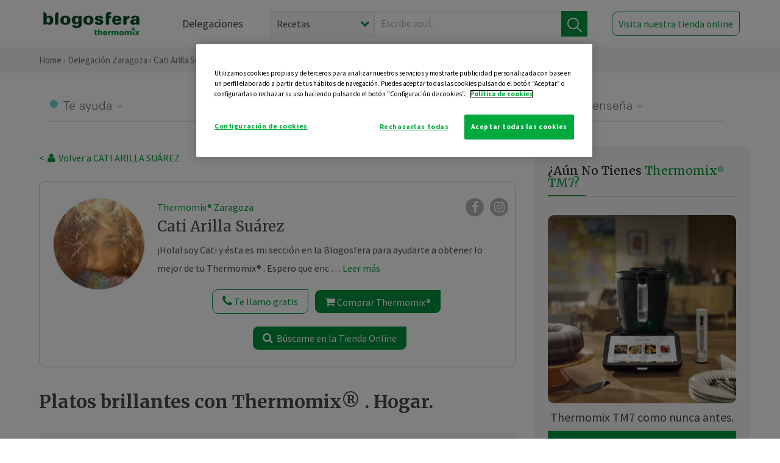

--- FILE ---
content_type: text/html; charset=UTF-8
request_url: https://thermomix-zaragoza.es/catalina-arilla/general/platos-brillantes-con-thermomix-hogar/
body_size: 32818
content:
<!DOCTYPE html><html lang="es" xmlns="http://www.w3.org/1999/xhtml"><head> <script type="application/ld+json"> { "@context": "http://schema.org", "@type": "Organization", "name": "Blogosfera Thermomix", "url": "https://blogosferathermomix.es/", "logo": "https://blogosferathermomix.es/images/frontend/corporative/logo.png" } </script><script type="text/javascript" src="https://cdn.cookielaw.org/consent/3064fa5d-db95-48ac-a6d2-30af6c219df8/OtAutoBlock.js" ></script><script src="https://cdn.cookielaw.org/scripttemplates/otSDKStub.js" data-document-language="true" type="text/javascript" charset="UTF-8" data-domain-script="3064fa5d-db95-48ac-a6d2-30af6c219df8" ></script><script type="text/javascript">function OptanonWrapper() { }</script><script>(function(w,d,s,l,i){w[l]=w[l]||[];w[l].push({'gtm.start':new Date().getTime(),event:'gtm.js'});var f=d.getElementsByTagName(s)[0],j=d.createElement(s),dl=l!='dataLayer'?'&l='+l:'';j.async=true;j.src='//www.googletagmanager.com/gtm.js?id='+i+dl;f.parentNode.insertBefore(j,f);})(window,document,'script','dataLayer','GTM-WWJ4WMK');</script><meta charset="utf-8"><meta http-equiv="X-UA-Compatible" content="IE=edge"><meta name="viewport" content="width=device-width, initial-scale=1, user-scalable=no" /><title>Platos brillantes con Thermomix&reg; . Hogar. - Dietas especiales - Blog de CATALINA ARILLA SUAREZ de Thermomix&reg; Zaragoza</title><meta name="description" content="Platos brillantes con Thermomix&reg; . Hogar., una receta de Dietas especiales, elaborada por CATALINA ARILLA SUAREZ. Descubre las mejores recetas de Blogosfera Thermomix&reg; Zaragoza"/><meta property="og:type" content="website"/><meta property="og:site_name" content="Thermomix&reg; Zaragoza"/><meta property="og:url" content="https://thermomix-zaragoza.es/catalina-arilla/general/platos-brillantes-con-thermomix-hogar/"/><meta property="og:title" content="Platos brillantes con Thermomix&reg; . Hogar. - Dietas especiales - Blog de CATALINA ARILLA SUAREZ de Thermomix&reg; Zaragoza"/><meta property="og:description" content="Platos brillantes con Thermomix&reg; . Hogar., una receta de Dietas especiales, elaborada por CATALINA ARILLA SUAREZ. Descubre las mejores recetas de Blogosfera Thermomix&reg; Zaragoza"/><meta name="twitter:card" content="summary"/><meta name="twitter:site" content="@ThermomixESP"/><meta name="twitter:title" content="Platos brillantes con Thermomix&reg; . Hogar. - Dietas especiales - Blog de CATALINA ARILLA SUAREZ de Thermomix&reg; Zaragoza"/><meta name="twitter:description" content="Platos brillantes con Thermomix&reg; . Hogar., una receta de Dietas especiales, elaborada por CATALINA ARILLA SUAREZ. Descubre las mejores recetas de Blogosfera Thermomix&reg; Zaragoza"/><meta name="twitter:url" content="https://thermomix-zaragoza.es/catalina-arilla/general/platos-brillantes-con-thermomix-hogar/"/><meta itemprop="name" content="Platos brillantes con Thermomix&reg; . Hogar."><meta itemprop="description" content="Platos brillantes con Thermomix&reg; . Hogar., una receta de Dietas especiales, elaborada por CATALINA ARILLA SUAREZ. Descubre las mejores recetas de Blogosfera Thermomix&reg; Zaragoza"><meta property="og:locale" content="es_ES"/><link rel="canonical" href="https://thermomix-zaragoza.es/catalina-arilla/general/platos-brillantes-con-thermomix-hogar/"/><meta property="og:image" content="https://cdn.blogsthermomix.es/media/Posts/attachments/a04e14cfa804ee9bb9c13b03a2efff5c.JPG"/><meta name="twitter:image" content="https://cdn.blogsthermomix.es/media/Posts/attachments/a04e14cfa804ee9bb9c13b03a2efff5c.JPG"/><!--[if lt IE 9]><script src="https://oss.maxcdn.com/libs/html5shiv/3.7.0/html5shiv.js"></script><script src="https://oss.maxcdn.com/libs/respond.js/1.4.2/respond.min.js"></script><![endif]--><meta name="csrf-token" content="stAzGaGv1gRjWsOUrl80IaiC8HB5ThBuv5gsf1SL"><link rel="shortcut icon" href="https://thermomix-zaragoza.es/images/frontend/favicon.ico" /><link rel="icon" href="https://thermomix-zaragoza.es/images/frontend/favicon.ico" /><script> window.Laravel = {"csrfToken":"stAzGaGv1gRjWsOUrl80IaiC8HB5ThBuv5gsf1SL"} </script> <link href="https://thermomix-zaragoza.es/css/frontend/plugins/jquery/jquery-ui.min.css?version=1.3.0" rel="stylesheet" /> <link href="https://thermomix-zaragoza.es/css/frontend/plugins/bootstrap/bootstrap.css?version=1.3.0" rel="stylesheet" /> <link href="https://thermomix-zaragoza.es/css/frontend/plugins/owl-carousel/css/owl.carousel.min.css?version=1.3.0" rel="stylesheet" /> <link href="https://thermomix-zaragoza.es/css/frontend/plugins/owl-carousel/css/owl.theme.default.min.css?version=1.3.0" rel="stylesheet" /> <link href="https://thermomix-zaragoza.es/css/frontend/plugins/blueimp/css/blueimp-gallery.min.css?version=1.3.0" rel="stylesheet" /> <link href="https://thermomix-zaragoza.es/css/frontend/corporative/../font-awesome/css/font-awesome.min.css?version=1.3.0" rel="stylesheet" /> <link href="https://thermomix-zaragoza.es/css/frontend/corporative/animate.min.css?version=1.3.0" rel="stylesheet" /> <link href="https://thermomix-zaragoza.es/css/frontend/corporative/icomoon.css?version=1.3.0" rel="stylesheet" /> <link href="https://thermomix-zaragoza.es/css/frontend/corporative/styles.css?version=1.3.0" rel="stylesheet" /> <script> var app = [];var lang = "js_interface";var secure_url = "\/\/blogosferathermomix.es";var constant_base_url = "\/\/blogosferathermomix.es\/";var base_url = "https:\/\/thermomix-zaragoza.es";var locale = "es";var is_mobile = false; </script> <!--[if lt IE 9]> <script src="https://oss.maxcdn.com/libs/html5shiv/3.7.0/html5shiv.js"></script> <script src="https://oss.maxcdn.com/libs/respond.js/1.4.2/respond.min.js"></script> <![endif]--> <script>window.onPreSubmitForm = function (callback, formId) {window.onSubmitRecaptcha = function (token) {var responseRecaptcha = $('.g-recaptcha-response').val(token);$("#"+formId).append(responseRecaptcha);callback(formId);grecaptcha.reset();};grecaptcha.execute();};</script><script src="https://www.google.com/recaptcha/api.js" async defer></script><script type="application/ld+json"> { "@context": "http://schema.org/", "@type": "Recipe", "name": "Platos brillantes con Thermomix&reg; . Hogar.", "image": "https://cdn.blogsthermomix.es/media/Posts/attachments/a04e14cfa804ee9bb9c13b03a2efff5c.JPG", "author": { "@type": "Person", "name": "cati-arilla" }, "datePublished":"2019-07-26", "description": "Llega aquí una nueva receta para preparar con nuestro Thermomix&reg; , ese cómplice que habita en nuestra cocina y nos da grandes satisfacciones de las que disfrutamos en la mesa y fuera de ella. Como prometí continúo con recetas para el hogar que podemos elaborar sin comprometer la integridad y seguridad de nuestro robot y que nos ofrecen un extra en aprovechamiento,  ahorro y reducción de la huella ecológica, por algo mi empeño en asociar nuestro color corporativo, el verde, a esta increíble vertiente de nuestro Thermomix&reg; . Así pues, tras la pasta de dientes y el fertilizante orgánico, traigo al blog un detergente para el lavavajillas que, además de su poder desinfectante y desengrasante, nos va a encantar por el aroma a limón que ambientará la cocina en cuanto termine el programa de lavado y abramos el lavavajillas. Con el Thermomix&reg; nuestros platos brillarán no sólo gracias a las ricas recetas que preparemos sino que hará que sigan brillando después de lavarlos.  Animaos y contádmelo, no os quedéis con la duda y, si hay alguna, preguntadme.Tiempo de preparación: 20 minutosDificultad: bajaIngredientesTres limones200 g de sal gorda100 g de vinagre blanco200 g de agua mineral o filtrada30 g de abrillantador para lavavajillas (opcional)PreparaciónPonemos en el vaso los limones cortados en cuartos. Añadimos la sal y programamos 30 seg / modo triturar.Añadir al vaso el vinagre y el agua y programar 15 min / 100º / vel 2. Incorporar el abrillantador, si queremos ponerlo, y batir 10 seg / vel 6.Pasamos nuestro lavavajillas a un bote y guardamos en la nevera. Añadiremos dos cucharadas soperas en el cajetín del detergente para el lavado.", "recipeCategory": "Dietas especiales", "keywords": "Platos brillantes con Thermomix&reg; . Hogar.,Dietas especiales"}</script> </head><body id="page-top"><div id="container_loading" style="visibility: hidden; opacity : 0;"><div id="spinner"></div></div><noscript><iframe src="//www.googletagmanager.com/ns.html?id=GTM-WWJ4WMK"height="0" width="0" style="display:none;visibility:hidden"></iframe></noscript> <nav id="mainNav" class="navbar navbar-default navbar-custom navbar-fixed-top desktop-view"> <div class="container-fluid container-resolution header-container-align"> <div class="navbar-header page-scroll"> <a class="navbar-brand page-scroll" href="https://blogosferathermomix.es/"> <img src="https://cdn.blogsthermomix.es/images/frontend/corporative/logo.png" alt="Blogosfera Thermomix®"> </a> </div> <div class="collapse navbar-collapse main-nav-list" id="bs-navbar-collapse-1"> <ul class="nav navbar-nav navbar-right"> <li> <a class="page-scroll EventTraker link-delegaciones" data-category="Menu|Superior|Delegaciones | https://thermomix-zaragoza.es/catalina-arilla/general/platos-brillantes-con-thermomix-hogar" data-action="Click" data-label="GoTo | https://blogosferathermomix.es/delegaciones-thermomix/" href="https://blogosferathermomix.es/delegaciones-thermomix/">Delegaciones</a> </li> <li id="globalSearchDesktop"> <div> <form action="https://thermomix-zaragoza.es/search" id="search-box" method="post"> <div class="form-search" style="display: flex; width: 100%"> <div class="content-select"> <select name="filter_search" id="filter_search"> <option value="post" >Recetas</option> <option value="advisor" >Agentes Comerciales</option> <option value="area" >Delegaciones</option> <option value="new" >Noticias</option> </select> <i></i> </div> <div class="content-input"> <input type="text" value="" name="term" id="term" placeholder="Escribe aquí... " class="input-text" required> <button style="background-color: #00913d" class="button-search EventTraker" data-category="Buscador | https://thermomix-zaragoza.es/catalina-arilla/general/platos-brillantes-con-thermomix-hogar" data-action="Click" data-label="Submit" type="submit"> <span class=" EventTraker" data-category="Buscador | https://thermomix-zaragoza.es/catalina-arilla/general/platos-brillantes-con-thermomix-hogar" data-action="Click" data-label="Submit"> <img id="search-global-icon" src="https://cdn.blogsthermomix.es/images/frontend/corporative/search-icon.png" alt="Busca receta, agente o delegación" class=" EventTraker" data-category="Buscador | https://thermomix-zaragoza.es/catalina-arilla/general/platos-brillantes-con-thermomix-hogar" data-action="Click" data-label="Submit"> </span> <span id="search_global_spinner"></span> </button> </div> <input type="hidden" name="_token" id="_token" value="stAzGaGv1gRjWsOUrl80IaiC8HB5ThBuv5gsf1SL"> </div> </form></div> </li> <li class="buy-now-button"> <a class="page-scroll btn-secondary EventTraker btn-visit-store" data-category="Menu|Superior|Visitar | https://thermomix-zaragoza.es/catalina-arilla/general/platos-brillantes-con-thermomix-hogar" data-action="Click" data-label="GoTo | https://vorwerk.com/es/es/productos/tienda-online?advisorID=ET00072989" href="https://vorwerk.com/es/es/productos/tienda-online?advisorID=ET00072989" target="_blank">Visita nuestra tienda online</a> </li> </ul> </div> </div> </nav> <nav class="navbar responsive-view"> <div class="main-menu-responsive"> <a class="delegations-button" href="https://blogosferathermomix.es/delegaciones-thermomix/"><img src="https://cdn.blogsthermomix.es/images/frontend/corporative/ico-delegacion-movil.svg" alt="icon-delegation-mobile" class="ico-delegacion"></a> <a class="navbar-brand page-scroll" href="https://blogosferathermomix.es/"><img src="https://cdn.blogsthermomix.es/images/frontend/corporative/logo.png" alt="Blogosfera Thermomix®" class="logo-movil"></a> <div class="open-tool-search"><img src="https://cdn.blogsthermomix.es/images/frontend/corporative/ico-lupa-movil.svg" alt="icon-lupa-mobile" class="ico-search active"> <img src="https://cdn.blogsthermomix.es/images/frontend/corporative/close-search.svg" alt="icon-close-search" class="fa fa-times"></div> </div> <div class="list-items-responsive"> <div> <form action="https://thermomix-zaragoza.es/search" id="search-box" method="post"> <div class="form-search" style="display: flex; width: 100%"> <div class="content-select"> <select name="filter_search" id="filter_search"> <option value="post" >Recetas</option> <option value="advisor" >Agentes Comerciales</option> <option value="area" >Delegaciones</option> <option value="new" >Noticias</option> </select> <i></i> </div> <div class="content-input"> <input type="text" value="" name="term" id="term" placeholder="Escribe aquí... " class="input-text" required> <button style="background-color: #00913d" class="button-search EventTraker" data-category="Buscador | https://thermomix-zaragoza.es/catalina-arilla/general/platos-brillantes-con-thermomix-hogar" data-action="Click" data-label="Submit" type="submit"> <span class=" EventTraker" data-category="Buscador | https://thermomix-zaragoza.es/catalina-arilla/general/platos-brillantes-con-thermomix-hogar" data-action="Click" data-label="Submit"> <img id="search-global-icon" src="https://cdn.blogsthermomix.es/images/frontend/corporative/search-icon.png" alt="Busca receta, agente o delegación" class=" EventTraker" data-category="Buscador | https://thermomix-zaragoza.es/catalina-arilla/general/platos-brillantes-con-thermomix-hogar" data-action="Click" data-label="Submit"> </span> <span id="search_global_spinner"></span> </button> </div> <input type="hidden" name="_token" id="_token" value="stAzGaGv1gRjWsOUrl80IaiC8HB5ThBuv5gsf1SL"> </div> </form></div> </div> </nav> <div class="header-print"> <div class="row"> <div class="col-12"> <img src="https://cdn.blogsthermomix.es/images/frontend/corporative/logo.png" alt="logo"> </div> </div> </div> <section class="main-content content-post home-delegado"> <div class="main-breadcrumb"> <div class="container-fluid container-resolution"> <h3> <a href="https://blogosferathermomix.es/" class="EventTraker" data-category="Breadcrumb | https://thermomix-zaragoza.es/catalina-arilla/general/platos-brillantes-con-thermomix-hogar" data-action="Click" data-label="GoTo | https://blogosferathermomix.es/">Home</a> &rsaquo; <a href="https://thermomix-zaragoza.es" class="EventTraker" data-category="Breadcrumb | https://thermomix-zaragoza.es/catalina-arilla/general/platos-brillantes-con-thermomix-hogar" data-action="Click" data-label="GoTo | https://thermomix-zaragoza.es">Delegación Zaragoza</a> &rsaquo; <a href="https://thermomix-zaragoza.es/catalina-arilla" class="EventTraker" data-category="Breadcrumb | https://thermomix-zaragoza.es/catalina-arilla/general/platos-brillantes-con-thermomix-hogar" data-action="Click" data-label="GoTo | https://thermomix-zaragoza.es/catalina-arilla">Cati Arilla Suárez</a> &rsaquo; <a href="https://thermomix-zaragoza.es/catalina-arilla/dietas-especiales/" class="EventTraker" data-category="Breadcrumb | https://thermomix-zaragoza.es/catalina-arilla/general/platos-brillantes-con-thermomix-hogar" data-action="Click" data-label="GoTo | https://thermomix-zaragoza.es/catalina-arilla/dietas-especiales/">Dietas especiales</a> &rsaquo; Platos brillantes con Thermomix&reg; . Hogar. </h3> </div></div> <div class="container-fluid container-resolution "> <div class="row"> <div class="col-12 col-lg-12 col-menu-categorias"> <div class="categorias-blog-new"> <div class="col-categorias"> <div class="cat-title" id="cat-22">Te ayuda</div> <ul class="sub-categorias" id="subcat-22"> <li> <a href="https://thermomix-zaragoza.es/catalina-arilla/legumbres-y-platos-de-cuchara/">Legumbres y platos de cuchara</a></li> <li> <a href="https://thermomix-zaragoza.es/catalina-arilla/pastas-y-arroces/">Pastas y arroces</a></li> <li> <a href="https://thermomix-zaragoza.es/catalina-arilla/carnes-y-aves/">Carnes y aves</a></li> <li> <a href="https://thermomix-zaragoza.es/catalina-arilla/pescados-y-mariscos/">Pescados y mariscos</a></li> <li> <a href="https://thermomix-zaragoza.es/catalina-arilla/huevos-y-quesos/">Huevos y quesos</a></li> </ul> </div> <div class="col-categorias"> <div class="cat-title" id="cat-23">Te cuida</div> <ul class="sub-categorias" id="subcat-23"> <li> <a href="https://thermomix-zaragoza.es/catalina-arilla/verduras-hortalizas-ensaladas/">Verduras, hortalizas y ensaladas</a></li> <li> <a href="https://thermomix-zaragoza.es/catalina-arilla/sopas-y-cremas/">Sopas y cremas</a></li> <li> <a href="https://thermomix-zaragoza.es/catalina-arilla/dietas-trituradas/">Dietas trituradas</a></li> <li> <a href="https://thermomix-zaragoza.es/catalina-arilla/dietas-especiales/">Dietas especiales</a></li> <li> <a href="https://thermomix-zaragoza.es/catalina-arilla/coccion-varoma/">Cocción en varoma</a></li> </ul> </div> <div class="col-categorias"> <div class="cat-title" id="cat-24">Te inspira</div> <ul class="sub-categorias" id="subcat-24"> <li> <a href="https://thermomix-zaragoza.es/catalina-arilla/postres-y-dulces/">Postres y dulces</a></li> <li> <a href="https://thermomix-zaragoza.es/catalina-arilla/masas-panes-reposteria/">Masas, panes y repostería</a></li> <li> <a href="https://thermomix-zaragoza.es/catalina-arilla/aperitivos-entrantes-tapas/">Aperitivos, entrantes y tapas</a></li> <li> <a href="https://thermomix-zaragoza.es/catalina-arilla/salsas-y-guarniciones/">Salsas y guarniciones</a></li> <li> <a href="https://thermomix-zaragoza.es/catalina-arilla/bebidas/">Bebidas</a></li> <li> <a href="https://thermomix-zaragoza.es/catalina-arilla/navidad/">Navidad</a></li> </ul> </div> <div class="col-categorias"> <div class="cat-title" id="cat-25">Te enseña</div> <ul class="sub-categorias" id="subcat-25"> <li> <a href="https://thermomix-zaragoza.es/catalina-arilla/noticias/">Noticias Blog</a></li> <li> <a href="https://thermomix-zaragoza.es/catalina-arilla/trucos-thermomix/">Trucos</a></li> <li> <a href="https://thermomix-zaragoza.es/catalina-arilla/tecnicas-basicas/">Técnicas básicas</a></li> <li> <a href="https://thermomix-zaragoza.es/catalina-arilla/confiteria-y-conservas/">Confitería y conservas</a></li> <li> <a href="https://thermomix-zaragoza.es/catalina-arilla/alimentacion-infantil/">Alimentación infantil</a></li> </ul> </div> </div> </div> </div> <div class="row container-delegacion no-menu-categories"> <div class="col-lg-8 col-md-8 col-sm-12 col-xs-12 wrapper-content wrapper-receta"> <div class="main-breadcrumb-new"> <a href="https://thermomix-zaragoza.es/catalina-arilla" class="link-goback EventTraker" >< <i class="fa fa-user" aria-hidden="true"></i> Volver a CATI ARILLA SUÁREZ</a> </div> <div class="box-area box-delegado-info"> <div> <img style="border: 1px solid #e9e6e6;border-radius: 50%;" src="https://cdn.blogsthermomix.es/dynamic_content/images/advisors/85acdd9bac011f7dadc12156a867b961.jpg" class="img-responsive img-delegado-big" alt="advisor-image"> </div> <div class="content content-delegado"> <div class="head-delegado"> <img style="border: 1px solid #e9e6e6;border-radius: 50%;" src="https://cdn.blogsthermomix.es/dynamic_content/images/advisors/85acdd9bac011f7dadc12156a867b961.jpg" class="img-responsive" alt="advisor-image-default"> <div class="box-title"> <img src="https://cdn.blogsthermomix.es/images/frontend/corporative/ico-puntos.png" alt="icon-points" class="img-responsive icon-rrss-movil" /> <div class="title"> <a href="https://thermomix-zaragoza.es">Thermomix® Zaragoza</a> <h3>Cati Arilla Suárez</h3> </div> <div class="box-rrss"> <a href="https://www.facebook.com/catiarilla" target="_blank"> <i class="fa fa-facebook"></i> </a> <a href="https://www.instagram.com/cati.mix/" style="padding-left: 10px;" target="_blank"> <i class="fa fa-instagram"></i> </a> </div> </div> </div> <div class="readMorenew"><p>&iexcl;Hola!&nbsp;soy Cati y &eacute;sta es mi secci&oacute;n en la Blogosfera para ayudarte a obtener lo mejor de tu Thermomix&reg; .&nbsp;</p><p>Espero que encuentres aqu&iacute; un apoyo para cocinar a diario, sano, f&aacute;cil y variado. Todas mis recetas son sin gluten.</p><p>No dudes en preguntarme&nbsp;y, si a&uacute;n no lo tienes&nbsp;en tu cocina, ponte&nbsp;en&nbsp;contacto conmigo y tendr&aacute;s una demo en casa &iexcl;sin&nbsp;compromiso! Desde donde est&eacute;s, porque ahora, con la demo online, llego a cualquier rinc&oacute;n.</p></div> <div class="fulltext"><p>&iexcl;Hola!&nbsp;soy Cati y &eacute;sta es mi secci&oacute;n en la Blogosfera para ayudarte a obtener lo mejor de tu Thermomix&reg; .&nbsp;</p><p>Espero que encuentres aqu&iacute; un apoyo para cocinar a diario, sano, f&aacute;cil y variado. Todas mis recetas son sin gluten.</p><p>No dudes en preguntarme&nbsp;y, si a&uacute;n no lo tienes&nbsp;en tu cocina, ponte&nbsp;en&nbsp;contacto conmigo y tendr&aacute;s una demo en casa &iexcl;sin&nbsp;compromiso! Desde donde est&eacute;s, porque ahora, con la demo online, llego a cualquier rinc&oacute;n.</p></div> <div class="actions-delegado"> <button type="button" class="btn-delegado" data-advisor_name="" data-toggle="modal" data-target="#ModalCallYouForm"> <i class="fa fa-phone" ></i> Te llamo gratis </button> <a class="btn-delegado btn-delegado-verde" href="https://vorwerk.com/es/es/productos/thermomix/thermomix-tm6?advisorID=ET00072989"> <i class="fa fa-shopping-cart" aria-hidden="true"></i> Comprar Thermomix® </a> <a id="btn_web_shop" class="btn-delegado btn-delegado-verde" href="https://vorwerk.com/es/es/thermomix-agente" target="_blank"> <span><i class="fa fa-search" aria-hidden="true"></i> Búscame en la Tienda Online</span> </a> </div> </div> </div><div id="ModalCallYouForm" class="modal fade modal-action" role="dialog"> <div class="modal-dialog modal-lg"> <div class="modal-content "> <div class="modal-header " style="border: none;"> <button type="button" class="close" data-dismiss="modal">&times;</button> </div> <div class="modal-body"> <div class="modal-container"> <div class="row"> <div style="background-image: url(https://cdn.blogsthermomix.es/images/frontend/corporative/bg-modal-advisor-contact.webp)" class="col-md-6 col-12 col-img"> <img src="https://cdn.blogsthermomix.es/images/frontend/corporative/bg-modal-advisor-contact.webp" alt="img-modal-call" class="img-responsive" /> </div> <div class="col-md-6 col-12 col-txt"> <h3>¿Quieres que te llame <span>Cati Arilla Suárez?</span></h3> <p>Te llamamos gratis para explicarte las <strong>ventajas de Thermomix®.</strong><br />Rellena los campos para poder llamarte</p> <div class="box-form"><form data-pre-submit="onPreSubmitForm" class="info-call" name="callYouForm" id="callYouForm" action="https://thermomix-zaragoza.es/api/advisor-contact" method="post" novalidate data-validation="validate" role="form"><div class="row control-group col-lg-12 "><div class="form-group "><input type="text" class="form-control " placeholder="Nombre" id="name" name="name" validation="required:true" value=""> </div> </div><div class="row control-group col-lg-12 "><div class="form-group "><input type="text" class="form-control " placeholder="Teléfono *" id="phone" name="phone" validation="required:true numberPhone:true" value=""> </div> </div><div class="row control-group col-lg-12 "><div class="form-group "><input type="text" class="form-control " placeholder="CP *" id="cp" name="cp" validation="required:true cpValid:true" value=""> </div> </div><div class="row control-group col-lg-12 "><div class="form-group "><select class="form-control " id="available" name="available" validation="required:true"><option value="">Selecciona un horario</option><option value="morming" >Mañana</option><option value="afternoon" >Tarde</option></select> </div> </div><div class="row control-group col-lg-12 privacy checkbox"><div class="form-group "><p>En Vorwerk trataremos tus datos para gestionar la consulta realizada. Puedes ejercer tus derechos de acceso, rectificación, cancelación, oposición, limitación del tratamiento y portabilidad escribiéndonos a protecciondedatos@vorwerk.es. Más información en la<a href="https://www.vorwerk.com/es/es/c/home/general/politica-privacidad"title="Política de Privacidad" target="_blank"> Política de Privacidad.</a></p><label><input type="checkbox" id="legals1" name="legals1" validation="required:true" >Autorizo el tratamiento de mis datos personales para el envío de comunicaciones comerciales sobre productos o servicios de Vorwerk España.</label> </div> </div><div class="row control-group col-lg-12 privacy checkbox"><div class="form-group "><label><input type="checkbox" id="legals" name="legals" validation="required:true" >Acepto el envío de mis datos personales para permitir a Vorwek ponerse en contacto conmigo.</label> </div> </div><input type="hidden" id="advisor_id" name="advisor_id" value="eyJpdiI6ImRPTXU2eTlXaWswSVJcLytGdTZFUzVBPT0iLCJ2YWx1ZSI6ImtRXC90ZDRzWWs1OE1FSGcrMDNYK1ZRPT0iLCJtYWMiOiJhMDA0Y2I2OThhNDMxODk3YTBhNTkyYjI1MjNhMmMzYjMzNThkZGIzMDZkMTU0Yzc2NTU5OGEyMjg0ZDE2OGMzIn0="><input type="hidden" id="advisor_name" name="advisor_name" value="CATI ARILLA SUÁREZ"><input type="hidden" id="advisor_email" name="advisor_email" value="arilla.suarez.catalina@ithermomix.es"><input type="hidden" id="blog_id" name="blog_id" value="eyJpdiI6IjlcL1lUekpWYTdUQTlVdHBaR2ZJTUFRPT0iLCJ2YWx1ZSI6IlZGYW9TZk1RVEJQQ1FOaHQ4N0tSdVE9PSIsIm1hYyI6IjFjYTk5MjUxMmQ0MWJkOTAxNDgwMWYzZWY4MWI1NDgxNjM4YzkyZjY1YzBkMDVjOGZlNWQxZjUxYzZhY2Y5NzEifQ=="><input type="hidden" id="area_id" name="area_id" value="eyJpdiI6IkVqYlRBbWdlNDBXZkNXREJrdDZ3dkE9PSIsInZhbHVlIjoia1BqWFwvc0dGOWhiUEFPdDFvMldIc2c9PSIsIm1hYyI6IjA5NWFmZGMzNGQxMTcwY2ZmMzk0ZGRhZWM5N2E1YjAwNjcyMDhlNDBjOGJlNTM4NDY1NTVlZDI4YjNiOThmNzMifQ=="><input type="hidden" id="area_name" name="area_name" value="Zaragoza"> <div class="clearfix"></div> <div id="error_response"></div> <div class="row "> <div class="form-group col-xs-12 "> <button type="submit" class="btn btn-primary btn-md ask-button tracker-button-form">Contactar</button> </div> </div><input type="hidden" name="fid" id="fid" value="eyJpdiI6InVvSTVpOHlaNkc2OUNQTE1mOVg2U3c9PSIsInZhbHVlIjoiRkdmMDNXaERCQTJIRjZyZEpQVlArZz09IiwibWFjIjoiZGQ3NDA4NWJkYWRiY2VhN2YwZGM5N2Q5NTNjODJjNTIxZTc2NjZjZGNkMjE0ZmM5YTQ1YTI5MWViZTZkOTYyMiJ9"/><input type="hidden" name="sid" id="sid" value="eyJpdiI6IlY3dGk3eUdqVHk5WHpuSklnYytScVE9PSIsInZhbHVlIjoibWR2ZFU1RkFic1M3d2k0T2ZMa2N5QT09IiwibWFjIjoiOGNiNjc5YzZlN2U0ODBlZGFiY2JiNDdiOGNkZjg4ODE2ZjkwNTRiYzdhZWJkNTc4MTUzOGQ5YTIzNzAxMjIyYSJ9"/><input type="hidden" name="bid" id="bid" value="eyJpdiI6Ik9ubjlpWEtGYmw0TE5nRThpZkhrMGc9PSIsInZhbHVlIjoiVm1rUFcwWnJ0WEVtSVcweVUycW1uUT09IiwibWFjIjoiNjVmMzhlYTRjOTUzOGUwMmJlNWNiZjQ4OWNkYzQ2N2U4ZWEwZjNiZGM3Y2EyYzVlOWQ2MjFhYjBlZGRmNjY0NSJ9"/><input type="hidden" name="has_captcha" id="has_captcha" value="1"/><input type="hidden" name="referral" id="referral" value=""/><input type="hidden" name="_token" value="stAzGaGv1gRjWsOUrl80IaiC8HB5ThBuv5gsf1SL"></form> <div class="alert fade in alert-success" id="successcallYouForm" style="display: none"></div></div> </div> </div> </div> </div> </div> </div></div><div id="ModalWhatsappMeForm" class="modal fade modal-action" role="dialog"> <div class="modal-dialog modal-lg"> <div class="modal-content "> <div class="modal-header " style="border: none;"> <button type="button" class="close" data-dismiss="modal">&times;</button> </div> <div class="modal-body "> <div class="modal-container"> <div class="row"> <div class="col-md-6 col-12 col-img col-img-agente"> <img src="https://cdn.blogsthermomix.es/images/frontend/corporative/bg-modal-agente.jpg" alt="image-modal-whatsapp" class="img-responsive" /> </div> <div class="col-md-6 col-12 col-txt"> <h3>¿Quieres hablar con <span>Cati Arilla Suárez</span> por Whatsapp?</h3> <p>Indica tu nombre y teléfono y podrás escribirme directamente</p> <div class="box-form" style="margin-left: 15px;"><form data-pre-submit="onPreSubmitForm" class="user-ask" name="whatsappMeForm" id="whatsappMeForm" action="https://thermomix-zaragoza.es/api/advisor-contact" method="post" novalidate data-validation="validate" role="form"><div class="row control-group col-lg-12 col-sm-6"><div class="form-group "><input type="text" class="form-control " placeholder="Nombre" id="name" name="name" validation="required:true" value=""> </div> </div><div class="row control-group col-lg-12 col-sm-6"><div class="form-group "><input type="text" class="form-control " placeholder="Teléfono *" id="phone" name="phone" validation="required:true numberPhone:true" value=""> </div> </div><div class="row control-group col-lg-12 col-md-12 col-sm-12 privacy checkbox"><div class="form-group "><p>En Vorwerk trataremos tus datos para gestionar la consulta realizada. Puedes ejercer tus derechos de acceso, rectificación, cancelación, oposición, limitación del tratamiento y portabilidad escribiéndonos a protecciondedatos@vorwerk.es. Más información en la<a href="https://www.vorwerk.com/es/es/c/home/general/politica-privacidad"title="Política de Privacidad" target="_blank"> Política de Privacidad.</a></p><label><input type="checkbox" id="legals1" name="legals1" validation="required:true" >Autorizo el tratamiento de mis datos personales para el envío de comunicaciones comerciales sobre productos o servicios de Vorwerk España.</label> </div> </div><div class="row control-group col-lg-12 col-md-12 col-sm-12 privacy checkbox"><div class="form-group "><label><input type="checkbox" id="legals" name="legals" validation="required:true" >Acepto el envío de mis datos personales para permitir a Vorwek ponerse en contacto conmigo.</label> </div> </div><input type="hidden" id="advisor_id" name="advisor_id" value="eyJpdiI6ImRPTXU2eTlXaWswSVJcLytGdTZFUzVBPT0iLCJ2YWx1ZSI6ImtRXC90ZDRzWWs1OE1FSGcrMDNYK1ZRPT0iLCJtYWMiOiJhMDA0Y2I2OThhNDMxODk3YTBhNTkyYjI1MjNhMmMzYjMzNThkZGIzMDZkMTU0Yzc2NTU5OGEyMjg0ZDE2OGMzIn0="><input type="hidden" id="advisor_name" name="advisor_name" value="CATI ARILLA SUÁREZ"><input type="hidden" id="advisor_email" name="advisor_email" value="arilla.suarez.catalina@ithermomix.es"><input type="hidden" id="advisor_phone" name="advisor_phone" value="617735261"><input type="hidden" id="blog_id" name="blog_id" value="eyJpdiI6IjlcL1lUekpWYTdUQTlVdHBaR2ZJTUFRPT0iLCJ2YWx1ZSI6IlZGYW9TZk1RVEJQQ1FOaHQ4N0tSdVE9PSIsIm1hYyI6IjFjYTk5MjUxMmQ0MWJkOTAxNDgwMWYzZWY4MWI1NDgxNjM4YzkyZjY1YzBkMDVjOGZlNWQxZjUxYzZhY2Y5NzEifQ=="><input type="hidden" id="area_id" name="area_id" value="eyJpdiI6IkVqYlRBbWdlNDBXZkNXREJrdDZ3dkE9PSIsInZhbHVlIjoia1BqWFwvc0dGOWhiUEFPdDFvMldIc2c9PSIsIm1hYyI6IjA5NWFmZGMzNGQxMTcwY2ZmMzk0ZGRhZWM5N2E1YjAwNjcyMDhlNDBjOGJlNTM4NDY1NTVlZDI4YjNiOThmNzMifQ=="><input type="hidden" id="area_name" name="area_name" value="Zaragoza"> <div class="clearfix"></div> <div id="error_response"></div> <div class="row "> <div class="form-group col-xs-12 "> <button type="submit" class="btn btn-primary btn-md ask-button tracker-button-form">Contactar</button> </div> </div><input type="hidden" name="fid" id="fid" value="eyJpdiI6IjhVRTJjWmtqdDNWWGR0eUppRVUrTHc9PSIsInZhbHVlIjoiUHJ0MVE1azFIQ2FJTXp0U3ZmbmN4dz09IiwibWFjIjoiYTE3NGM3ZjBlZTIzODFjOGY0MzFjNjUyZTkwMzY4NGYzZTA1YzhlYjBlYWM2OTA4ZTVmNTc4Zjc0MTQ1ZGUwYyJ9"/><input type="hidden" name="sid" id="sid" value="eyJpdiI6Imk5Rk5yQ0VmUVlVNmFMaG1Ob25uOWc9PSIsInZhbHVlIjoiT0pwVDhteGw3N0Z1eWsxSlJabFdNdz09IiwibWFjIjoiNDdmZmU5Mjc2ZDc5MDc1ZjhhOWFkMTJjY2VhODc3NmFjNjk5MzBjMDExOWM4ZWNlNDI5ZDA4YTFiZjE2NjBiZCJ9"/><input type="hidden" name="bid" id="bid" value="eyJpdiI6Ik9ubjlpWEtGYmw0TE5nRThpZkhrMGc9PSIsInZhbHVlIjoiVm1rUFcwWnJ0WEVtSVcweVUycW1uUT09IiwibWFjIjoiNjVmMzhlYTRjOTUzOGUwMmJlNWNiZjQ4OWNkYzQ2N2U4ZWEwZjNiZGM3Y2EyYzVlOWQ2MjFhYjBlZGRmNjY0NSJ9"/><input type="hidden" name="has_captcha" id="has_captcha" value="1"/><input type="hidden" name="referral" id="referral" value=""/><input type="hidden" name="_token" value="stAzGaGv1gRjWsOUrl80IaiC8HB5ThBuv5gsf1SL"></form> <div class="alert fade in alert-success" id="successwhatsappMeForm" style="display: none"></div></div> </div> </div> </div> </div> </div> </div></div><div id='captcha-container' class="row control-group col-lg-12" style="z-index: 99999; display: none;"> <div class="form-group col-xs-12 text-center captcha-container"> <div class="g-recaptcha" data-sitekey="6LfqIIwUAAAAANUxiL_NRkGPvQJLSD6IxyGkiCpG" data-callback="onSubmitRecaptcha" data-size="invisible"> </div> </div></div> <div class="col-lg-12 col-md-12 col-sm-12 col-xs-12 blog-detail no-padding"> <h1>Platos brillantes con Thermomix&reg; . Hogar.</h1> <span class="date-mobile"> 26 July 2019</span> <div class="blog-detail-subtitle"> <div class="post-bar post-top-bar"> <div class="actions"> <button class="like-review post-liked" > <span class="likes" id="num_likes"> 9 </span> <input type="hidden" class="post_id" value="eyJpdiI6InlZck5KZTBReHZ5S054Vzh1c055Y0E9PSIsInZhbHVlIjoiMDQ4d0Q4NTZmOTdkUkorQjlxcEtPZz09IiwibWFjIjoiMzI1M2QxZmNlNDgwYWJiYTUzMTg1YjI0N2VmZjE3NDQ1OWY4ODNiNzI2MmMxYmQzNTNiOTg2NGZhMmI0MTZjMiJ9"> <input type="hidden" class="blog_id" value="eyJpdiI6Imcwdk9zZHVTQk1sdlNqUG41RkwwK1E9PSIsInZhbHVlIjoiNmhBd3BjMEJnczNuOUc1XC8rQ1NqaGc9PSIsIm1hYyI6ImFjYTE5ZTU3Nzk0MGRhNzdhNThkZWIzMDJkNjY0OTg3ZjA3MGZhZGI4MzQ3OTkyZmM2ZmEyMGJiMzBjMWEwNTYifQ=="> <input type="hidden" class="advisor_id" value="eyJpdiI6IjhqSDNCbU1XTEcrNzFHTU01XC9MSjFRPT0iLCJ2YWx1ZSI6InQ0c3NJd0FTQmJWS3A1SnBRS2V2M1E9PSIsIm1hYyI6IjU1YWVhNTY5ZjVhMWMxYTZhOGNjZGExMzNkNDQyY2RiMWNhM2IwNWIzY2M0YmVlNzVmYzliNTU4ZTQyYmIyMTAifQ=="> </button> </div> <span class="date"> 26 July 2019</span> <div> <div class="box-share"> <div class="btn-action-share"> <img src="https://cdn.blogsthermomix.es/images/frontend/corporative/share.svg" alt="icon-share" /> </div> <div class="box-rrss-share box-share-topbar"> <div class="share-buttons"> <ul class="share-button-list"> <li> <a href="https://api.whatsapp.com/send?text=:%20" class=" EventTraker" data-category="RRSS|Twitter | https://thermomix-zaragoza.es/catalina-arilla/general/platos-brillantes-con-thermomix-hogar" data-action="Click" data-label="GoTo | https://thermomix-zaragoza.es/catalina-arilla/dietas-especiales/platos-brillantes-con-thermomix-hogar/" target="_blank" title="Whatsapp" target="_blank" onclick="window.open('https://api.whatsapp.com/send?text=' + encodeURIComponent(document.title) + ':%20' + encodeURIComponent('https://thermomix-zaragoza.es/catalina-arilla/dietas-especiales/platos-brillantes-con-thermomix-hogar/'), 'whatsapp', 'width=500,height=375'); return false;"> <i class="fa fa-whatsapp" aria-hidden="true" data-category="RRSS|Whatsapp | https://thermomix-zaragoza.es/catalina-arilla/general/platos-brillantes-con-thermomix-hogar" data-action="Click" data-label="GoTo | https://thermomix-zaragoza.es/catalina-arilla/dietas-especiales/platos-brillantes-con-thermomix-hogar/"></i> </a> </li> <li> <a href="https://www.facebook.com/sharer/sharer.php?u=&t=" class=" EventTraker" data-category="RRSS|Facebook | https://thermomix-zaragoza.es/catalina-arilla/general/platos-brillantes-con-thermomix-hogar" data-action="Click" data-label="GoTo | https://thermomix-zaragoza.es/catalina-arilla/dietas-especiales/platos-brillantes-con-thermomix-hogar/" title="Facebook" target="_blank" onclick="window.open('https://www.facebook.com/sharer/sharer.php?u=' + encodeURIComponent('https://thermomix-zaragoza.es/catalina-arilla/dietas-especiales/platos-brillantes-con-thermomix-hogar/') + '&t=' + encodeURIComponent('https://thermomix-zaragoza.es/catalina-arilla/dietas-especiales/platos-brillantes-con-thermomix-hogar/'), 'facebook', 'width=500,height=375'); return false;"> <i class="fa fa-facebook" aria-hidden="true" data-category="RRSS|Facebook | https://thermomix-zaragoza.es/catalina-arilla/general/platos-brillantes-con-thermomix-hogar" data-action="Click" data-label="GoTo | https://thermomix-zaragoza.es/catalina-arilla/dietas-especiales/platos-brillantes-con-thermomix-hogar/"></i> </a> </li> <li> <a href="https://twitter.com/intent/tweet?source=&text=:%20" class=" EventTraker" data-category="RRSS|Twitter | https://thermomix-zaragoza.es/catalina-arilla/general/platos-brillantes-con-thermomix-hogar" data-action="Click" data-label="GoTo | https://thermomix-zaragoza.es/catalina-arilla/dietas-especiales/platos-brillantes-con-thermomix-hogar/" target="_blank" title="Twitter" onclick="window.open('https://twitter.com/intent/tweet?text=' + encodeURIComponent(document.title) + ':%20' + encodeURIComponent('https://thermomix-zaragoza.es/catalina-arilla/dietas-especiales/platos-brillantes-con-thermomix-hogar/'), 'twitter', 'width=500,height=500'); return false;"> <i class="fa fa-twitter" aria-hidden="true" data-category="RRSS|twitter | https://thermomix-zaragoza.es/catalina-arilla/general/platos-brillantes-con-thermomix-hogar" data-action="Click" data-label="GoTo | https://thermomix-zaragoza.es/catalina-arilla/dietas-especiales/platos-brillantes-con-thermomix-hogar/"></i> </a> </li> </ul></div> </div> </div> <div class="action-print" onclick="window.print();"> <img src="https://cdn.blogsthermomix.es/images/frontend/corporative/ico-print.svg" alt="icon-print" /> </div> </div> </div> <div class="featured-image"> <img src="https://cdn.blogsthermomix.es/media/Posts/attachments/a04e14cfa804ee9bb9c13b03a2efff5c.JPG" alt="highlighted-image"> </div> <div class="post-bar bar-categorias categorias"> <div class="box-categorias"> <span>Categoría: </span> <div class="categorias-text"> <div class="categoria-box"> <div class="categoria dietas-especiales" style="background-color:#C6C09B; height: 14px;width: 14px; border-radius: 50%"> </div> <a href="https://thermomix-zaragoza.es/catalina-arilla/dietas-especiales/">Dietas especiales</a> </div> </div> </div> </div> </div> <div class="wysiwyg" id="wysiwyg"> <p><br></p><br /><p>Llega aquí una nueva receta para preparar con nuestro Thermomix&reg; , ese cómplice que habita en nuestra cocina y nos da grandes satisfacciones de las que disfrutamos en la mesa y fuera de ella. Como prometí continúo con recetas para el hogar que podemos elaborar sin comprometer la integridad y seguridad de nuestro robot y que nos ofrecen un extra en aprovechamiento,  ahorro y reducción de la huella ecológica, por algo mi empeño en asociar nuestro color corporativo, el verde, a esta increíble vertiente de nuestro Thermomix&reg; . Así pues, tras la <a href="https://thermomix-zaragoza.es/catalina-arilla/dietas-especiales/pasta-de-dientescasi-todo-es-posible-con-thermomix/" target="_blank">pasta de dientes</a> y el<a href="https://thermomix-zaragoza.es/catalina-arilla/dietas-especiales/abono-para-las-macetas-aprovechamiento-con-thermomix-hogar/" target="_blank"> fertilizante orgánico</a>, traigo al blog un detergente para el lavavajillas que, además de su poder desinfectante y desengrasante, nos va a encantar por el aroma a limón que ambientará la cocina en cuanto termine el programa de lavado y abramos el lavavajillas. Con el Thermomix&reg; nuestros platos brillarán no sólo gracias a las ricas recetas que preparemos sino que hará que sigan brillando después de lavarlos.  Animaos y contádmelo, no os quedéis con la duda y, si hay alguna, preguntadme.</p><br /><p>Tiempo de preparación: 20 minutos</p><br /><p>Dificultad: baja</p><br /><p><img src="https://cdn.blogsthermomix.es/media/Posts/attachments/9e33b97df4c6b9679ee47cea375ac938.JPG" style="" class="img-responsive" data-id="95303" data-size="attachments"><br></p><br /><p><b>Ingredientes</b></p><br /><p><b><br></b>Tres limones</p><br /><p>200 g de sal gorda</p><br /><p>100 g de vinagre blanco</p><br /><p>200 g de agua mineral o filtrada</p><br /><p>30 g de abrillantador para lavavajillas (opcional)</p><br /><p><b>Preparación</b></p><br /><p>Ponemos en el vaso los limones cortados en cuartos. Añadimos la sal y programamos <b>30 seg / modo triturar.</b></p><br /><p>Añadir al vaso el vinagre y el agua y programar <b>15 min / 100º / vel 2</b>. Incorporar el abrillantador, si queremos ponerlo, y batir <b>10 seg / vel 6.</b></p><br /><p><img src="https://cdn.blogsthermomix.es/media/Posts/attachments/a04e14cfa804ee9bb9c13b03a2efff5c.JPG" style="" class="img-responsive" data-id="95305" data-size="attachments"><br></p><br /><p>Pasamos nuestro lavavajillas a un bote y guardamos en la nevera. Añadiremos dos cucharadas soperas en el cajetín del detergente para el lavado.</p> <div id="blueimp-gallery" class="blueimp-gallery"> <div class="slides"></div> <h3 class="title"></h3> <p class="description"></p> <a class="prev">‹</a> <a class="next">›</a> <a class="close">×</a> <a class="play-pause"></a> <ol class="indicator"> </ol> </div> </div> <a class="tracker-button-form EventTraker btn-demo" data-category="SolicitarDemoInPost | https://thermomix-zaragoza.es/catalina-arilla/general/platos-brillantes-con-thermomix-hogar" data-action="Click" data-label="GoTo | https://thermomix-zaragoza.es/catalina-arilla/comprar-thermomix/" href="https://thermomix-zaragoza.es/catalina-arilla/comprar-thermomix/">Solicita demostración</a> <div class="qr-box"> <img src="[data-uri]" alt="" class="qr-code"> </div> <div class="bottom-bar"> <div class="inner-bar left-bar"> <div class="actions"> <button class="like-review post-liked" > <span class="likes" id="num_likes"> 9 </span> <input type="hidden" class="post_id" value="eyJpdiI6InlZck5KZTBReHZ5S054Vzh1c055Y0E9PSIsInZhbHVlIjoiMDQ4d0Q4NTZmOTdkUkorQjlxcEtPZz09IiwibWFjIjoiMzI1M2QxZmNlNDgwYWJiYTUzMTg1YjI0N2VmZjE3NDQ1OWY4ODNiNzI2MmMxYmQzNTNiOTg2NGZhMmI0MTZjMiJ9"> </button> </div> <div class="categorias"> <div class="categorias-text"> <div class="categoria-box"> <div class="categoria dietas-especiales" style="background-color:#C6C09B; height: 14px;width: 14px; border-radius: 50%"> </div> <a href="https://thermomix-zaragoza.es/catalina-arilla/dietas-especiales/">Dietas especiales</a> </div> </div> </div> </div> <div class="inner-bar right-bar"> <span class="date"> 26 July 2019</span> <div class="box-share"> <div class="btn-action action-share"> <img src="https://cdn.blogsthermomix.es/images/frontend/corporative/share.svg" alt="icon-share-2" /> </div> <div class="box-rrss-share box-share-bottombar"> <div class="share-buttons"> <ul class="share-button-list"> <li> <a href="https://api.whatsapp.com/send?text=:%20" class=" EventTraker" data-category="RRSS|Twitter | https://thermomix-zaragoza.es/catalina-arilla/general/platos-brillantes-con-thermomix-hogar" data-action="Click" data-label="GoTo | https://thermomix-zaragoza.es/catalina-arilla/dietas-especiales/platos-brillantes-con-thermomix-hogar/" target="_blank" title="Whatsapp" target="_blank" onclick="window.open('https://api.whatsapp.com/send?text=' + encodeURIComponent(document.title) + ':%20' + encodeURIComponent('https://thermomix-zaragoza.es/catalina-arilla/dietas-especiales/platos-brillantes-con-thermomix-hogar/'), 'whatsapp', 'width=500,height=375'); return false;"> <i class="fa fa-whatsapp" aria-hidden="true" data-category="RRSS|Whatsapp | https://thermomix-zaragoza.es/catalina-arilla/general/platos-brillantes-con-thermomix-hogar" data-action="Click" data-label="GoTo | https://thermomix-zaragoza.es/catalina-arilla/dietas-especiales/platos-brillantes-con-thermomix-hogar/"></i> </a> </li> <li> <a href="https://www.facebook.com/sharer/sharer.php?u=&t=" class=" EventTraker" data-category="RRSS|Facebook | https://thermomix-zaragoza.es/catalina-arilla/general/platos-brillantes-con-thermomix-hogar" data-action="Click" data-label="GoTo | https://thermomix-zaragoza.es/catalina-arilla/dietas-especiales/platos-brillantes-con-thermomix-hogar/" title="Facebook" target="_blank" onclick="window.open('https://www.facebook.com/sharer/sharer.php?u=' + encodeURIComponent('https://thermomix-zaragoza.es/catalina-arilla/dietas-especiales/platos-brillantes-con-thermomix-hogar/') + '&t=' + encodeURIComponent('https://thermomix-zaragoza.es/catalina-arilla/dietas-especiales/platos-brillantes-con-thermomix-hogar/'), 'facebook', 'width=500,height=375'); return false;"> <i class="fa fa-facebook" aria-hidden="true" data-category="RRSS|Facebook | https://thermomix-zaragoza.es/catalina-arilla/general/platos-brillantes-con-thermomix-hogar" data-action="Click" data-label="GoTo | https://thermomix-zaragoza.es/catalina-arilla/dietas-especiales/platos-brillantes-con-thermomix-hogar/"></i> </a> </li> <li> <a href="https://twitter.com/intent/tweet?source=&text=:%20" class=" EventTraker" data-category="RRSS|Twitter | https://thermomix-zaragoza.es/catalina-arilla/general/platos-brillantes-con-thermomix-hogar" data-action="Click" data-label="GoTo | https://thermomix-zaragoza.es/catalina-arilla/dietas-especiales/platos-brillantes-con-thermomix-hogar/" target="_blank" title="Twitter" onclick="window.open('https://twitter.com/intent/tweet?text=' + encodeURIComponent(document.title) + ':%20' + encodeURIComponent('https://thermomix-zaragoza.es/catalina-arilla/dietas-especiales/platos-brillantes-con-thermomix-hogar/'), 'twitter', 'width=500,height=500'); return false;"> <i class="fa fa-twitter" aria-hidden="true" data-category="RRSS|twitter | https://thermomix-zaragoza.es/catalina-arilla/general/platos-brillantes-con-thermomix-hogar" data-action="Click" data-label="GoTo | https://thermomix-zaragoza.es/catalina-arilla/dietas-especiales/platos-brillantes-con-thermomix-hogar/"></i> </a> </li> </ul></div> </div> </div> <div class="btn-action action-print" onclick="window.print();"> <img src="https://cdn.blogsthermomix.es/images/frontend/corporative/ico-print.svg" alt="icon-print-2" /> </div> </div> </div> <section class="related-posts posts spacer p-relative"> <h2 class="merry text-center" style="border-bottom: none">Posts <span>relacionados</span></h2> <div class="carrusel-posts-vistos owl-carousel owl-theme"> <div class="post-destacado-home carrusel-item"> <button type="button" class="btn-modal-cookidoo-grid btn-modal-custom" onclick="getInfoRecipe({&quot;id&quot;:110283,&quot;is_promo&quot;:0,&quot;date_ini_promo&quot;:null,&quot;date_end_promo&quot;:null,&quot;blog_id&quot;:2367,&quot;title&quot;:&quot;Pan 100% avena. Thermomix&reg; sin gluten.&quot;,&quot;excerpt&quot;:&quot;La necesidad de seguir una dieta sin gluten tiene su piedra de toque en el momento de la elaboraci\u00f3n de masas de panader\u00eda o reposter\u00eda, pero a la facilidad de su manejo con el uso del Thermomix&reg; , se une la variedad de recetas que tenemos en Cookidoo,...&quot;,&quot;content&quot;:&quot;&lt;p&gt;La necesidad de seguir una dieta sin gluten tiene su piedra de toque en el momento de la elaboraci\u00f3n de masas de panader\u00eda o reposter\u00eda, pero a la facilidad de su manejo con el uso del &lt;b&gt;Thermomix&lt;\/b&gt;, se une la variedad de recetas que tenemos en &lt;b&gt;Cookidoo&lt;\/b&gt;, as\u00ed que desaparece el problema que puede plantearnos el llevar a cabo las elaboraciones panaderas en casa, con la gran ventaja a\u00f1adida de que resultan mucho m\u00e1s econ\u00f3micas y saludables que consumir estos productos en su versi\u00f3n de procesado industrial.&lt;\/p&gt;&lt;p&gt;&lt;img src=\&quot;http:\/\/cdn.blogsthermomix.es\/media\/Posts\/attachments\/3f0332b1f6bb738b9dc7f9458a5c6f7f.jpeg\&quot; class=\&quot;img-responsive\&quot; data-id=\&quot;194523\&quot; data-size=\&quot;attachments\&quot; style=\&quot;width: 50%; float: right;\&quot;&gt;&lt;br&gt;&lt;\/p&gt;&lt;p&gt;Uno de los desaf\u00edos, manifestado por los usuarios de Thermomix, es obtener panes de una sola harina por la facilidad a\u00f1adida de reducir los pasos y tiempo de elaboraci\u00f3n y, si es el caso, evitar la utilizaci\u00f3n de harinas o almidones sin gluten que no tengamos accesibles en el momento de hacer nuestro pan. En Cookidoo tenemos el &lt;a href=\&quot;https:\/\/cookidoo.es\/recipes\/recipe\/es-ES\/r430281\&quot; target=\&quot;_blank\&quot; style=\&quot;background-color: rgb(255, 255, 255);\&quot;&gt;&lt;b&gt;Pan 100% trigo sarraceno&lt;\/b&gt;&lt;\/a&gt;&nbsp;y aqu\u00ed traigo este &lt;b&gt;pan 100% avena&lt;\/b&gt; para ampliar las opciones.&nbsp;&lt;\/p&gt;&lt;p&gt;&lt;\/p&gt;&lt;p&gt;Gracias tambi\u00e9n al Thermomix, no necesitamos adquirir el cereal en harina y grano ya que su potencia nos permite preparar nuestras propias harinas con lo que simplificamos a la hora de disponer y organizar nuestra despensa panadera. Todo ventajas y ning\u00fan inconveniente desde el momento que en llega un Thermomix a nuestra cocina.&lt;\/p&gt;&quot;,&quot;slug&quot;:&quot;pan-100-avena-thermomix-sin-gluten&quot;,&quot;status&quot;:&quot;publish&quot;,&quot;active&quot;:&quot;1&quot;,&quot;pub_date&quot;:&quot;2025-02-12 08:22:00&quot;,&quot;created_at&quot;:&quot;2025-02-12 10:19:02&quot;,&quot;updated_at&quot;:&quot;2025-02-12 09:23:01&quot;,&quot;deleted_at&quot;:null,&quot;wp_post_id&quot;:null,&quot;wp_blog_id&quot;:null,&quot;highlighted&quot;:&quot;0&quot;,&quot;seo_token&quot;:&quot;03edbc3a-e91a-11ef-b7ed-4201c0a864e6&quot;,&quot;suggested_topic_id&quot;:0,&quot;old_slug&quot;:null,&quot;attachments_parsed&quot;:&quot;1&quot;,&quot;highlighted_image&quot;:&quot;https:\/\/cdn.blogsthermomix.es\/dynamic_content\/images\/posts\/0c84dd26d1a79d45c18f62b71265ed98.jpg&quot;,&quot;post_id&quot;:110283,&quot;category_id&quot;:19,&quot;id_session&quot;:&quot;WfnFstIl20s8AHLKo9cXse7EsEdKmumXIL63pzo0&quot;,&quot;visits_count&quot;:8425,&quot;likes_count&quot;:80,&quot;image&quot;:&quot;https:\/\/cdn.blogsthermomix.es\/dynamic_content\/images\/posts\/0c84dd26d1a79d45c18f62b71265ed98.jpg&quot;,&quot;categories&quot;:[{&quot;id&quot;:10,&quot;name&quot;:&quot;Masas, panes y reposter\u00eda&quot;,&quot;slug&quot;:&quot;masas-panes-reposteria&quot;,&quot;blog_id&quot;:0,&quot;created_at&quot;:&quot;2021-11-10 14:52:52&quot;,&quot;updated_at&quot;:&quot;2017-08-01 13:45:54&quot;,&quot;deleted_at&quot;:null,&quot;active&quot;:&quot;1&quot;,&quot;parent_id&quot;:24,&quot;order&quot;:12,&quot;pivot&quot;:{&quot;post_id&quot;:110283,&quot;category_id&quot;:10}},{&quot;id&quot;:13,&quot;name&quot;:&quot;T\u00e9cnicas b\u00e1sicas&quot;,&quot;slug&quot;:&quot;tecnicas-basicas&quot;,&quot;blog_id&quot;:0,&quot;created_at&quot;:&quot;2021-11-10 14:52:52&quot;,&quot;updated_at&quot;:&quot;2017-08-01 13:45:54&quot;,&quot;deleted_at&quot;:null,&quot;active&quot;:&quot;1&quot;,&quot;parent_id&quot;:25,&quot;order&quot;:19,&quot;pivot&quot;:{&quot;post_id&quot;:110283,&quot;category_id&quot;:13}},{&quot;id&quot;:19,&quot;name&quot;:&quot;Dietas especiales&quot;,&quot;slug&quot;:&quot;dietas-especiales&quot;,&quot;blog_id&quot;:0,&quot;created_at&quot;:&quot;2021-11-10 14:52:53&quot;,&quot;updated_at&quot;:&quot;2017-08-01 13:45:54&quot;,&quot;deleted_at&quot;:null,&quot;active&quot;:&quot;1&quot;,&quot;parent_id&quot;:23,&quot;order&quot;:9,&quot;pivot&quot;:{&quot;post_id&quot;:110283,&quot;category_id&quot;:19}}],&quot;area&quot;:&quot;Zaragoza&quot;,&quot;author&quot;:&quot;CATI ARILLA SU\u00c1REZ&quot;,&quot;url&quot;:&quot;https:\/\/thermomix-zaragoza.es\/catalina-arilla\/masas-panes-reposteria\/pan-100-avena-thermomix-sin-gluten\/&quot;,&quot;advisor_url&quot;:&quot;https:\/\/thermomix-zaragoza.es\/catalina-arilla\/&quot;,&quot;date&quot;:&quot;12 February 2025&quot;,&quot;encryptedId&quot;:&quot;eyJpdiI6IklcL3hMUGhJUW1ITUhMb2w1a3JLa0VBPT0iLCJ2YWx1ZSI6IkZBNGpjUk1WZEkrSHYrYjk5ZW9MZVE9PSIsIm1hYyI6ImY5OWNlOTE2ZmFkMTYyNDVjMzYxMmFhNzFlNWYyZTkzMTU0YWExMGZmMTQyYzU0OTg0ZThhZTNjMmZmN2YwMjQifQ==&quot;,&quot;encryptedAdvisorId&quot;:&quot;eyJpdiI6IlE2S09iQVJJSE1QTHM2bndHdzlnV2c9PSIsInZhbHVlIjoiSFpiOHllR0RJV1c1a00zT3NUWVhWdz09IiwibWFjIjoiYWQ5YmM1ZGE3OGNhZGRkNDVmNmE5MWY0ZmM5NWUwMTdhZTJlODFlZWU0NDk0MTlkNzNhZThjODhjZDg1NzIwZSJ9&quot;,&quot;statusLike&quot;:false,&quot;type&quot;:&quot;recipe&quot;,&quot;blog&quot;:{&quot;id&quot;:2367,&quot;site_id&quot;:62,&quot;slug&quot;:&quot;catalina-arilla&quot;,&quot;name&quot;:&quot;cati-arilla&quot;,&quot;active&quot;:&quot;1&quot;,&quot;seo_token&quot;:&quot;27517ccc-a29f-11e7-917b-0050568e40d3&quot;,&quot;wp_blog_id&quot;:2564,&quot;wp_page_id&quot;:2828,&quot;created_at&quot;:&quot;2016-11-03 19:33:48&quot;,&quot;updated_at&quot;:&quot;2025-07-21 13:23:34&quot;,&quot;deleted_at&quot;:null,&quot;old_slug&quot;:&quot;cati&quot;,&quot;attachments_parsed&quot;:&quot;1&quot;,&quot;site&quot;:{&quot;id&quot;:62,&quot;name&quot;:&quot;Zaragoza&quot;,&quot;url&quot;:&quot;thermomix-zaragoza.es&quot;,&quot;template_id&quot;:1,&quot;locales_available&quot;:&quot;{\&quot;es\&quot;:\&quot;spanish\&quot;}&quot;,&quot;site_folder&quot;:&quot;Area&quot;,&quot;created_at&quot;:&quot;2023-06-21 13:32:20&quot;,&quot;updated_at&quot;:&quot;2023-06-21 11:32:20&quot;,&quot;deleted_at&quot;:null,&quot;media_token&quot;:&quot;7a13ecdc-5b51-11e7-ae42-0050568e6382&quot;,&quot;is_secure&quot;:&quot;1&quot;,&quot;visible&quot;:&quot;1&quot;,&quot;captcha_key&quot;:&quot;6LfqIIwUAAAAANUxiL_NRkGPvQJLSD6IxyGkiCpG&quot;,&quot;captcha_secret_key&quot;:&quot;6LfqIIwUAAAAAMEYcnDZxvLT_EtwWdsEYHWq1ffR&quot;,&quot;onetrust_id&quot;:&quot;3064fa5d-db95-48ac-a6d2-30af6c219df8&quot;,&quot;maintenance&quot;:&quot;0&quot;,&quot;area&quot;:{&quot;id&quot;:61,&quot;province_id&quot;:50,&quot;name&quot;:&quot;Zaragoza&quot;,&quot;description&quot;:&quot;&quot;,&quot;address&quot;:&quot;Paseo Constituci\u00f3n, 10, Zaragoza&quot;,&quot;phone&quot;:&quot;976 468 753&quot;,&quot;coordinates&quot;:&quot;41.647893 : -0.883090&quot;,&quot;latitude&quot;:&quot;41.647893&quot;,&quot;longitude&quot;:&quot;-0.883090&quot;,&quot;image&quot;:&quot;dynamic_content\/images\/areas\/f87ca44e7ca047420b4b66a7b7f92ac2.jpg&quot;,&quot;active&quot;:&quot;1&quot;,&quot;site_id&quot;:62,&quot;created_at&quot;:&quot;2017-06-27 15:58:35&quot;,&quot;updated_at&quot;:&quot;2021-06-17 17:04:38&quot;,&quot;deleted_at&quot;:null,&quot;wp_id&quot;:67,&quot;seo_token&quot;:&quot;e5651e97-33df-63d4-4c04-92dba54d7755&quot;,&quot;zoom_host_id&quot;:&quot;vkqSv6qYTei487mfcNWZMA&quot;,&quot;cod_delegacion&quot;:&quot;&quot;,&quot;rrss&quot;:null}},&quot;advisor&quot;:{&quot;id&quot;:2367,&quot;advisor_id&quot;:&quot;72989&quot;,&quot;first_name&quot;:&quot; CATALINA&quot;,&quot;last_name&quot;:&quot;ARILLA SUAREZ&quot;,&quot;alias&quot;:&quot;CATI ARILLA SU\u00c1REZ&quot;,&quot;phone&quot;:&quot;617735261&quot;,&quot;text&quot;:&quot;&lt;p&gt;&iexcl;Hola!&nbsp;soy Cati y &eacute;sta es mi secci&oacute;n en la Blogosfera para ayudarte a obtener lo mejor de tu Thermomix&reg;.&nbsp;&lt;\/p&gt;\r\n&lt;p&gt;Espero que encuentres aqu&iacute; un apoyo para cocinar a diario, sano, f&aacute;cil y variado. Todas mis recetas son sin gluten.&lt;\/p&gt;\r\n&lt;p&gt;No dudes en preguntarme&nbsp;y, si a&uacute;n no lo tienes&nbsp;en tu cocina, ponte&nbsp;en&nbsp;contacto conmigo y tendr&aacute;s una demo en casa &iexcl;sin&nbsp;compromiso! Desde donde est&eacute;s, porque ahora, con la demo online, llego a cualquier rinc&oacute;n.&lt;\/p&gt;&quot;,&quot;image&quot;:&quot;dynamic_content\/images\/advisors\/85acdd9bac011f7dadc12156a867b961.jpg&quot;,&quot;control_id&quot;:&quot;18021237R&quot;,&quot;email&quot;:&quot;arilla.suarez.catalina@ithermomix.es&quot;,&quot;email_blogosfera&quot;:&quot;cati.blogthermomix@gmail.com&quot;,&quot;admin_user_id&quot;:7397,&quot;blog_id&quot;:2367,&quot;active&quot;:&quot;1&quot;,&quot;link_webshop&quot;:&quot;https:\/\/vorwerk.com\/es\/es\/thermomix-agente&quot;,&quot;created_at&quot;:&quot;2025-07-21 13:23:34&quot;,&quot;updated_at&quot;:&quot;2025-07-21 13:23:34&quot;,&quot;deleted_at&quot;:null,&quot;outstanding&quot;:&quot;0&quot;,&quot;rrss&quot;:&quot;{\&quot;facebook\&quot;: \&quot;https:\/\/www.facebook.com\/catiarilla\&quot;, \&quot;instagram\&quot;: \&quot;https:\/\/www.instagram.com\/cati.mix\/\&quot;}&quot;,&quot;parser_not_imagar_id&quot;:&quot;0&quot;}},&quot;recipe_posts&quot;:[{&quot;id&quot;:9414,&quot;post_id&quot;:110283,&quot;ingredients&quot;:&quot;[\&quot;330 g de avena en copos, certificada sin gluten\&quot;, \&quot;400 g de agua\&quot;, \&quot;7 g de levadura fresca de panader\u00eda\&quot;, \&quot;17 g de miel\&quot;, \&quot;10 g de sal\&quot;, \&quot;30 g de aceite de oliva virgen extra\&quot;, \&quot;2 cucharadas de copos de avena para espolvorear\&quot;]&quot;,&quot;preparation_steps&quot;:&quot;[\&quot;dynamic_content\/images\/posts_steps\/img_default.png\&quot;, \&quot;dynamic_content\/images\/posts_steps\/img_default.png\&quot;, \&quot;dynamic_content\/images\/posts_steps\/img_default.png\&quot;, \&quot;dynamic_content\/images\/posts_steps\/img_default.png\&quot;, \&quot;dynamic_content\/images\/posts_steps\/img_default.png\&quot;, \&quot;dynamic_content\/images\/posts_steps\/img_default.png\&quot;, \&quot;dynamic_content\/images\/posts_steps\/img_default.png\&quot;, \&quot;&lt;p&gt;Poner en el vaso 170 g de copos de avena y moler 1 min 30 seg \/ vel 10. Retirar a un bol y reservar.&lt;\/p&gt;\&quot;, \&quot;&lt;p&gt;Pesar en el vaso el agua, a\u00f1adir la levadura y la miel y mezclar entibiando 2 min \/ 37 \u00baC \/ vel 2. Dejar en el vaso 15 minutos (Temporizador) para que se active la levadura.&lt;\/p&gt;\&quot;, \&quot;&lt;p&gt;Incorporar el vaso los copos de avena restante, la harina de avena, la sal y el aceite de oliva. Mezclar 10 seg \/ vel 6.&lt;\/p&gt;\&quot;, \&quot;&lt;p&gt;Bajar de las paredes los restos de harina y volver a programar 10 seg \/ vel 6.\u00a0&lt;\/p&gt;&lt;p&gt;Ha de quedar una masa similar a la de bizcocho.&lt;\/p&gt;\&quot;, \&quot;&lt;p&gt;Forrar con papel de horno un molde rectangular o de cake de 23x10 cm, o similar, y verter la masa del vaso. Tapar y dejar fermentar unos 45 minutos en lugar c\u00e1lido, hasta que veamos que ha crecido.&lt;\/p&gt;\&quot;, \&quot;&lt;p&gt;Precalentar el horno a 180 \u00baC.&lt;\/p&gt;&lt;p&gt;Espolvorear la superficie con las dos cucharadas de copos de avena y hornear a 180 \u00baC durante 50 min o cuando al clavar un palillo salga limpio (como hacemos con los bizcochos).&lt;\/p&gt;\&quot;, \&quot;&lt;p&gt;Sacar del horno y dejar enfriar 10 minutos antes de desmoldar para terminar el enfriado completamente sobre una rejilla (retirar el papel de hornear).&lt;\/p&gt;\&quot;]&quot;,&quot;preparation_time&quot;:&quot;02:00:00&quot;,&quot;preparation_portions&quot;:1,&quot;featured_comment&quot;:&quot;Ponte en contacto conmigo, y sin compromiso, si quieres conocer todas las ventajas de la cocina con Thermomix TM6, especialmente cuando hay que seguir una dieta sin gluten o con restricciones. Hay un antes y un despu\u00e9s que nos facilita y simplifica las ta&quot;}]})"><img src="https://cdn.blogsthermomix.es/images/frontend/corporative/ico-thermomix-new.png" alt="icon-cookidoo" /></button> <div class="img-container"> <a class="a-zoom EventTraker" data-category="RecetaDestacada | https://thermomix-zaragoza.es/catalina-arilla/general/platos-brillantes-con-thermomix-hogar" data-action="Click" data-label="GoTo | https://thermomix-zaragoza.es/catalina-arilla/masas-panes-reposteria/pan-100-avena-thermomix-sin-gluten/" href="https://thermomix-zaragoza.es/catalina-arilla/masas-panes-reposteria/pan-100-avena-thermomix-sin-gluten/"> <img class="img-responsive EventTraker" data-category="RecetaDestacada | https://thermomix-zaragoza.es/catalina-arilla/general/platos-brillantes-con-thermomix-hogar" data-action="Click" data-label="GoTo | https://thermomix-zaragoza.es/catalina-arilla/masas-panes-reposteria/pan-100-avena-thermomix-sin-gluten/" src="https://cdn.blogsthermomix.es/dynamic_content/images/posts/0c84dd26d1a79d45c18f62b71265ed98.jpg" alt="Pan 100% avena. Thermomix&reg; sin gluten."></a> </div> <div class="contenido"> <div class="categorias" style="display: flex"> <div class="categoria masas-panes-reposteria" style="background-color:#F7E18C"> <a href="https://thermomix-zaragoza.es/masas-panes-reposteria/">Masas, panes y repostería</a> </div> <button id="btn_categories_desktop" type="button" onclick="openModalCategories(110283)" style="border:none;border-radius:15px;font-size: 10px;margin-left:5px;" hidden>y 2 más</button> <button id="btn_categories_mobile" type="button" onclick="openModalCategories(110283)" style="border:none;border-radius:15px;font-size: 10px;margin-left:5px;" hidden>+ 2</button> <div id="modal-post-110283" class="modal-post-categories" hidden role="dialog"> <div class="content"> <button type="button" class="close" style="margin-left: 5px" onclick="closeModalCategories(110283)"> <img src="https://thermomix-zaragoza.es/images/frontend/corporative/close-search.svg" alt="" /> </button> <div style="display: flex"> <div class="categoria tecnicas-basicas" style="background-color:#BFDA77; margin: 3px;"> <a href="https://thermomix-zaragoza.es/tecnicas-basicas/">Técnicas básicas</a> </div> <div class="categoria dietas-especiales" style="background-color:#C6C09B; margin: 3px;"> <a href="https://thermomix-zaragoza.es/dietas-especiales/">Dietas especiales</a> </div> </div> </div></div> </div> <p><a href="https://thermomix-zaragoza.es/catalina-arilla/" class="link-author">Cati Arilla Suárez</a></p> <h3 class="title"> <a class="EventTraker" data-category="RecetaDestacada | https://thermomix-zaragoza.es/catalina-arilla/general/platos-brillantes-con-thermomix-hogar" data-action="Click" data-label="GoTo | https://thermomix-zaragoza.es/catalina-arilla/masas-panes-reposteria/pan-100-avena-thermomix-sin-gluten/" href="https://thermomix-zaragoza.es/catalina-arilla/masas-panes-reposteria/pan-100-avena-thermomix-sin-gluten/">Pan 100% avena. Thermomix&reg; sin gluten.</a> </h3> <div class="actions"> <div class="area"><i class="fa fa-map-marker" aria-hidden="true"></i> Zaragoza </div> <button class="like-review " > <span class="likes" id="num_likes"> 80 </span> <input type="hidden" class="post_id" value="eyJpdiI6IklcL3hMUGhJUW1ITUhMb2w1a3JLa0VBPT0iLCJ2YWx1ZSI6IkZBNGpjUk1WZEkrSHYrYjk5ZW9MZVE9PSIsIm1hYyI6ImY5OWNlOTE2ZmFkMTYyNDVjMzYxMmFhNzFlNWYyZTkzMTU0YWExMGZmMTQyYzU0OTg0ZThhZTNjMmZmN2YwMjQifQ=="> <input type="hidden" class="advisor_id" value="eyJpdiI6IlE2S09iQVJJSE1QTHM2bndHdzlnV2c9PSIsInZhbHVlIjoiSFpiOHllR0RJV1c1a00zT3NUWVhWdz09IiwibWFjIjoiYWQ5YmM1ZGE3OGNhZGRkNDVmNmE5MWY0ZmM5NWUwMTdhZTJlODFlZWU0NDk0MTlkNzNhZThjODhjZDg1NzIwZSJ9"> </button> </div> </div> </div> <div class="post-destacado-home carrusel-item"> <div class="img-container"> <a class="a-zoom EventTraker" data-category="RecetaDestacada | https://thermomix-zaragoza.es/catalina-arilla/general/platos-brillantes-con-thermomix-hogar" data-action="Click" data-label="GoTo | https://thermomix-zaragoza.es/catalina-arilla/dietas-especiales/tortitas-de-almidon-de-maiz-sin-gluten-y-sin-lactosa/" href="https://thermomix-zaragoza.es/catalina-arilla/dietas-especiales/tortitas-de-almidon-de-maiz-sin-gluten-y-sin-lactosa/"> <img class="img-responsive EventTraker" data-category="RecetaDestacada | https://thermomix-zaragoza.es/catalina-arilla/general/platos-brillantes-con-thermomix-hogar" data-action="Click" data-label="GoTo | https://thermomix-zaragoza.es/catalina-arilla/dietas-especiales/tortitas-de-almidon-de-maiz-sin-gluten-y-sin-lactosa/" src="https://cdn.blogsthermomix.es/media/Posts/list/b227f4b00c9cb6d3f07821602a30ccdc.jpg" alt="Tortitas de almidón de maíz, sin gluten y sin lactosa."></a> </div> <div class="contenido"> <div class="categorias" style="display: flex"> <div class="categoria dietas-especiales" style="background-color:#C6C09B"> <a href="https://thermomix-zaragoza.es/dietas-especiales/">Dietas especiales</a> </div> </div> <p><a href="https://thermomix-zaragoza.es/catalina-arilla/" class="link-author">Cati Arilla Suárez</a></p> <h3 class="title"> <a class="EventTraker" data-category="RecetaDestacada | https://thermomix-zaragoza.es/catalina-arilla/general/platos-brillantes-con-thermomix-hogar" data-action="Click" data-label="GoTo | https://thermomix-zaragoza.es/catalina-arilla/dietas-especiales/tortitas-de-almidon-de-maiz-sin-gluten-y-sin-lactosa/" href="https://thermomix-zaragoza.es/catalina-arilla/dietas-especiales/tortitas-de-almidon-de-maiz-sin-gluten-y-sin-lactosa/">Tortitas de almidón de maíz, sin gluten y sin lactosa.</a> </h3> <div class="actions"> <div class="area"><i class="fa fa-map-marker" aria-hidden="true"></i> Zaragoza </div> <button class="like-review " > <span class="likes" id="num_likes"> 15 </span> <input type="hidden" class="post_id" value="eyJpdiI6Ik44WnVxS1pwZnhZZncrY1U0bWlOblE9PSIsInZhbHVlIjoieG1vK2FUd2piTVJBbU9haU1odnVFQT09IiwibWFjIjoiNTA0NTVjNTM3OGI5NGU2ZWQ4M2Y1ZTFkNzY1M2JlOWZhMTA2NTRlZjcxYzJmMGY2MjBiODUwNzNmNjhiOWVhNCJ9"> <input type="hidden" class="advisor_id" value="eyJpdiI6Im56T3oyVFZMdHd5OUllclwvTXVVc3F3PT0iLCJ2YWx1ZSI6InZkV0xvZVljd2VhSVpkQVBCYVFqOVE9PSIsIm1hYyI6IjNiMDk0Mjc1M2RiZGE4ZmVjYWJiYjE0ZmUyNWIzMzU4YmVkZDM3ZTJlOGYxMjZlYzljNDNlNTVhYjI5NTc5YmEifQ=="> </button> </div> </div> </div> <div class="post-destacado-home carrusel-item"> <button type="button" class="btn-modal-cookidoo-grid btn-modal-custom" onclick="getInfoRecipe({&quot;id&quot;:91665,&quot;is_promo&quot;:0,&quot;date_ini_promo&quot;:null,&quot;date_end_promo&quot;:null,&quot;blog_id&quot;:2367,&quot;title&quot;:&quot;Masa de pizza sin gluten. B\u00e1sicos saludables con Thermomix&reg; .&quot;,&quot;excerpt&quot;:&quot;Conseguir una buena base de pizza sin gluten hecha en casa no es nada dif\u00edcil. Hay varias f\u00f3rmulas pero, para empezar a perder el \&quot;miedo\&quot; a las masas de pizza y a otras cuando hablamos de \&quot;Sin gluten\&quot;, \u00e9sta es una receta b\u00e1sica que nos ofrece un exc...&quot;,&quot;content&quot;:&quot;&lt;p&gt;Conseguir una buena base de pizza sin gluten hecha en casa no es nada dif\u00edcil. Hay varias f\u00f3rmulas pero, para empezar a perder el \&quot;miedo\&quot; a las masas de pizza y a otras cuando hablamos de \&quot;Sin gluten\&quot;, \u00e9sta es una receta b\u00e1sica que nos ofrece un excelente resultado. La clave est\u00e1 en la hidrataci\u00f3n y en no agobiarse con la masa resultante que, aunque pegajosa, se extiende bien con la esp\u00e1tula o las manos bien aceitadas.&lt;\/p&gt;&lt;p&gt;Yo utilizo mi &lt;a href=\&quot;https:\/\/thermomix-zaragoza.es\/catalina-arilla\/tecnicas-basicas\/premezcla-basica-panificable-y-todo-uso-sin-gluten\/\&quot; target=\&quot;_blank\&quot;&gt;premezcla casera&lt;\/a&gt;, aunque pod\u00e9is utilizar en las mismas proporciones la de Hacendado.&lt;br&gt;&lt;\/p&gt;&lt;p&gt;Truco: Una vez retirada con la esp\u00e1tula la masa del vaso, damos dos segundos de turbo para que se explusen hacia las paredes los restos de masa de las cuchillas y recoger bien toda la masa.&lt;br&gt;&lt;\/p&gt;&quot;,&quot;slug&quot;:&quot;masa-de-pizza-sin-gluten-basicos-saludables-con-thermomix&quot;,&quot;status&quot;:&quot;publish&quot;,&quot;active&quot;:&quot;1&quot;,&quot;pub_date&quot;:&quot;2022-02-08 12:03:00&quot;,&quot;created_at&quot;:&quot;2023-10-28 14:39:53&quot;,&quot;updated_at&quot;:&quot;2022-02-08 13:18:25&quot;,&quot;deleted_at&quot;:null,&quot;wp_post_id&quot;:null,&quot;wp_blog_id&quot;:null,&quot;highlighted&quot;:&quot;0&quot;,&quot;seo_token&quot;:&quot;faa5aa8b-88cf-11ec-a0b9-0050568e23a2&quot;,&quot;suggested_topic_id&quot;:0,&quot;old_slug&quot;:null,&quot;attachments_parsed&quot;:&quot;1&quot;,&quot;highlighted_image&quot;:&quot;https:\/\/cdn.blogsthermomix.es\/dynamic_content\/images\/posts\/e946ceffdc1e1ff393541c8af648f99a.jpg&quot;,&quot;post_id&quot;:91665,&quot;category_id&quot;:19,&quot;id_session&quot;:&quot;1LMge2NMbAcMbQdTuW8FRtJtYrcaH9jiC9WuzRWW&quot;,&quot;visits_count&quot;:5910,&quot;likes_count&quot;:20,&quot;image&quot;:&quot;https:\/\/cdn.blogsthermomix.es\/dynamic_content\/images\/posts\/e946ceffdc1e1ff393541c8af648f99a.jpg&quot;,&quot;categories&quot;:[{&quot;id&quot;:19,&quot;name&quot;:&quot;Dietas especiales&quot;,&quot;slug&quot;:&quot;dietas-especiales&quot;,&quot;blog_id&quot;:0,&quot;created_at&quot;:&quot;2021-11-10 14:52:53&quot;,&quot;updated_at&quot;:&quot;2017-08-01 13:45:54&quot;,&quot;deleted_at&quot;:null,&quot;active&quot;:&quot;1&quot;,&quot;parent_id&quot;:23,&quot;order&quot;:9,&quot;pivot&quot;:{&quot;post_id&quot;:91665,&quot;category_id&quot;:19}}],&quot;area&quot;:&quot;Zaragoza&quot;,&quot;author&quot;:&quot;CATI ARILLA SU\u00c1REZ&quot;,&quot;url&quot;:&quot;https:\/\/thermomix-zaragoza.es\/catalina-arilla\/dietas-especiales\/masa-de-pizza-sin-gluten-basicos-saludables-con-thermomix\/&quot;,&quot;advisor_url&quot;:&quot;https:\/\/thermomix-zaragoza.es\/catalina-arilla\/&quot;,&quot;date&quot;:&quot;08 February 2022&quot;,&quot;encryptedId&quot;:&quot;eyJpdiI6ImUrNThTcU5PRWdpT2pWRVhHVTZ5TlE9PSIsInZhbHVlIjoiajhPWGRuUWsrN1lYM0NFQ1JadEFtUT09IiwibWFjIjoiMWNhZDM3Y2ZjNmQzMjFlMGY0NjA4MTkyMDA4NWM2YTkyMTkyYWRhOWY3ZDc4NDgzMGU5MDFhMDgwNDAyZWI4NiJ9&quot;,&quot;encryptedAdvisorId&quot;:&quot;eyJpdiI6IkQ5TzgwVlFNcHdNTmpsZDBoZjZxMkE9PSIsInZhbHVlIjoiOWt3SVBrRnl3V1pDS29rRWZ6M2NWdz09IiwibWFjIjoiMmI4MTAyNjg2YTU5ODQ2NWIzZTY0ZWUxNDg5Y2NjZjk4NGEzMmE2NzA3MGI5MGRiMTE5MTYyOTgwNmFjOTFhYSJ9&quot;,&quot;statusLike&quot;:false,&quot;type&quot;:&quot;recipe&quot;,&quot;blog&quot;:{&quot;id&quot;:2367,&quot;site_id&quot;:62,&quot;slug&quot;:&quot;catalina-arilla&quot;,&quot;name&quot;:&quot;cati-arilla&quot;,&quot;active&quot;:&quot;1&quot;,&quot;seo_token&quot;:&quot;27517ccc-a29f-11e7-917b-0050568e40d3&quot;,&quot;wp_blog_id&quot;:2564,&quot;wp_page_id&quot;:2828,&quot;created_at&quot;:&quot;2016-11-03 19:33:48&quot;,&quot;updated_at&quot;:&quot;2025-07-21 13:23:34&quot;,&quot;deleted_at&quot;:null,&quot;old_slug&quot;:&quot;cati&quot;,&quot;attachments_parsed&quot;:&quot;1&quot;,&quot;site&quot;:{&quot;id&quot;:62,&quot;name&quot;:&quot;Zaragoza&quot;,&quot;url&quot;:&quot;thermomix-zaragoza.es&quot;,&quot;template_id&quot;:1,&quot;locales_available&quot;:&quot;{\&quot;es\&quot;:\&quot;spanish\&quot;}&quot;,&quot;site_folder&quot;:&quot;Area&quot;,&quot;created_at&quot;:&quot;2023-06-21 13:32:20&quot;,&quot;updated_at&quot;:&quot;2023-06-21 11:32:20&quot;,&quot;deleted_at&quot;:null,&quot;media_token&quot;:&quot;7a13ecdc-5b51-11e7-ae42-0050568e6382&quot;,&quot;is_secure&quot;:&quot;1&quot;,&quot;visible&quot;:&quot;1&quot;,&quot;captcha_key&quot;:&quot;6LfqIIwUAAAAANUxiL_NRkGPvQJLSD6IxyGkiCpG&quot;,&quot;captcha_secret_key&quot;:&quot;6LfqIIwUAAAAAMEYcnDZxvLT_EtwWdsEYHWq1ffR&quot;,&quot;onetrust_id&quot;:&quot;3064fa5d-db95-48ac-a6d2-30af6c219df8&quot;,&quot;maintenance&quot;:&quot;0&quot;,&quot;area&quot;:{&quot;id&quot;:61,&quot;province_id&quot;:50,&quot;name&quot;:&quot;Zaragoza&quot;,&quot;description&quot;:&quot;&quot;,&quot;address&quot;:&quot;Paseo Constituci\u00f3n, 10, Zaragoza&quot;,&quot;phone&quot;:&quot;976 468 753&quot;,&quot;coordinates&quot;:&quot;41.647893 : -0.883090&quot;,&quot;latitude&quot;:&quot;41.647893&quot;,&quot;longitude&quot;:&quot;-0.883090&quot;,&quot;image&quot;:&quot;dynamic_content\/images\/areas\/f87ca44e7ca047420b4b66a7b7f92ac2.jpg&quot;,&quot;active&quot;:&quot;1&quot;,&quot;site_id&quot;:62,&quot;created_at&quot;:&quot;2017-06-27 15:58:35&quot;,&quot;updated_at&quot;:&quot;2021-06-17 17:04:38&quot;,&quot;deleted_at&quot;:null,&quot;wp_id&quot;:67,&quot;seo_token&quot;:&quot;e5651e97-33df-63d4-4c04-92dba54d7755&quot;,&quot;zoom_host_id&quot;:&quot;vkqSv6qYTei487mfcNWZMA&quot;,&quot;cod_delegacion&quot;:&quot;&quot;,&quot;rrss&quot;:null}},&quot;advisor&quot;:{&quot;id&quot;:2367,&quot;advisor_id&quot;:&quot;72989&quot;,&quot;first_name&quot;:&quot; CATALINA&quot;,&quot;last_name&quot;:&quot;ARILLA SUAREZ&quot;,&quot;alias&quot;:&quot;CATI ARILLA SU\u00c1REZ&quot;,&quot;phone&quot;:&quot;617735261&quot;,&quot;text&quot;:&quot;&lt;p&gt;&iexcl;Hola!&nbsp;soy Cati y &eacute;sta es mi secci&oacute;n en la Blogosfera para ayudarte a obtener lo mejor de tu Thermomix&reg;.&nbsp;&lt;\/p&gt;\r\n&lt;p&gt;Espero que encuentres aqu&iacute; un apoyo para cocinar a diario, sano, f&aacute;cil y variado. Todas mis recetas son sin gluten.&lt;\/p&gt;\r\n&lt;p&gt;No dudes en preguntarme&nbsp;y, si a&uacute;n no lo tienes&nbsp;en tu cocina, ponte&nbsp;en&nbsp;contacto conmigo y tendr&aacute;s una demo en casa &iexcl;sin&nbsp;compromiso! Desde donde est&eacute;s, porque ahora, con la demo online, llego a cualquier rinc&oacute;n.&lt;\/p&gt;&quot;,&quot;image&quot;:&quot;dynamic_content\/images\/advisors\/85acdd9bac011f7dadc12156a867b961.jpg&quot;,&quot;control_id&quot;:&quot;18021237R&quot;,&quot;email&quot;:&quot;arilla.suarez.catalina@ithermomix.es&quot;,&quot;email_blogosfera&quot;:&quot;cati.blogthermomix@gmail.com&quot;,&quot;admin_user_id&quot;:7397,&quot;blog_id&quot;:2367,&quot;active&quot;:&quot;1&quot;,&quot;link_webshop&quot;:&quot;https:\/\/vorwerk.com\/es\/es\/thermomix-agente&quot;,&quot;created_at&quot;:&quot;2025-07-21 13:23:34&quot;,&quot;updated_at&quot;:&quot;2025-07-21 13:23:34&quot;,&quot;deleted_at&quot;:null,&quot;outstanding&quot;:&quot;0&quot;,&quot;rrss&quot;:&quot;{\&quot;facebook\&quot;: \&quot;https:\/\/www.facebook.com\/catiarilla\&quot;, \&quot;instagram\&quot;: \&quot;https:\/\/www.instagram.com\/cati.mix\/\&quot;}&quot;,&quot;parser_not_imagar_id&quot;:&quot;0&quot;}},&quot;recipe_posts&quot;:[{&quot;id&quot;:1552,&quot;post_id&quot;:91665,&quot;ingredients&quot;:&quot;[\&quot;30 g aceite de oliva\&quot;, \&quot;220 g de agua\&quot;, \&quot;1 cucharadita de az\u00facar\&quot;, \&quot;20 g levadura fresca u 8 g de deshidratada\&quot;, \&quot;275 g de premezcla panificable\&quot;, \&quot;1 cucharadita de sal\&quot;]&quot;,&quot;preparation_steps&quot;:&quot;[\&quot;dynamic_content\/images\/posts_steps\/img_default.png\&quot;, \&quot;dynamic_content\/images\/posts_steps\/img_default.png\&quot;, \&quot;dynamic_content\/images\/posts_steps\/img_default.png\&quot;, \&quot;\&quot;, \&quot;dynamic_content\/images\/posts_steps\/img_default.png\&quot;, \&quot;dynamic_content\/images\/posts_steps\/img_default.png\&quot;, \&quot;&lt;p&gt;Poner en el vaso el agua, el az\u00facar y la levadura y programar 1 min \/ 37 \u00baC \/ vel 2.&lt;\/p&gt;\&quot;, \&quot;&lt;p&gt;A\u00f1adir la harina, el aceite y la sal y Modo \\\&quot;Amasar\\\&quot; \/ 2 min.&lt;\/p&gt;\&quot;, \&quot;&lt;p&gt;Retirar la masa a la bandeja del horno cubierta con papel de hornear aceitado o espolvoreado con premezcla.\u00a0&lt;\/p&gt;\&quot;, \&quot;&lt;p&gt;Extender y dar forma con las manos o la esp\u00e1tula aceitadas.&lt;\/p&gt;\&quot;, \&quot;&lt;p&gt;Tapar con film, o con otra bandeja de horno y dejar reposar en lugar c\u00e1lido 30 minutos.&lt;\/p&gt;&lt;p&gt;&lt;br&gt;&lt;\/p&gt;&lt;p&gt;&lt;br&gt;&lt;\/p&gt;\&quot;, \&quot;&lt;p&gt;Rellenar al gusto y hornear 20 minutos a 200 \u00baC.&lt;\/p&gt;\&quot;]&quot;,&quot;preparation_time&quot;:&quot;00:35:00&quot;,&quot;preparation_portions&quot;:1,&quot;featured_comment&quot;:&quot;Gu\u00e1rdate esta receta en \&quot;Recetas creadas\&quot; de Cookidoo, para tenerla siempre a mano y poder hacerla en cocina guiada. Y si a\u00fan no tienes un TM6 en casa, p\u00eddeme informaci\u00f3n y te ayudo a tenerlo, sin compromiso.&quot;}]})"><img src="https://cdn.blogsthermomix.es/images/frontend/corporative/ico-thermomix-new.png" alt="icon-cookidoo" /></button> <div class="img-container"> <a class="a-zoom EventTraker" data-category="RecetaDestacada | https://thermomix-zaragoza.es/catalina-arilla/general/platos-brillantes-con-thermomix-hogar" data-action="Click" data-label="GoTo | https://thermomix-zaragoza.es/catalina-arilla/dietas-especiales/masa-de-pizza-sin-gluten-basicos-saludables-con-thermomix/" href="https://thermomix-zaragoza.es/catalina-arilla/dietas-especiales/masa-de-pizza-sin-gluten-basicos-saludables-con-thermomix/"> <img class="img-responsive EventTraker" data-category="RecetaDestacada | https://thermomix-zaragoza.es/catalina-arilla/general/platos-brillantes-con-thermomix-hogar" data-action="Click" data-label="GoTo | https://thermomix-zaragoza.es/catalina-arilla/dietas-especiales/masa-de-pizza-sin-gluten-basicos-saludables-con-thermomix/" src="https://cdn.blogsthermomix.es/dynamic_content/images/posts/e946ceffdc1e1ff393541c8af648f99a.jpg" alt="Masa de pizza sin gluten. Básicos saludables con Thermomix&reg; ."></a> </div> <div class="contenido"> <div class="categorias" style="display: flex"> <div class="categoria dietas-especiales" style="background-color:#C6C09B"> <a href="https://thermomix-zaragoza.es/dietas-especiales/">Dietas especiales</a> </div> </div> <p><a href="https://thermomix-zaragoza.es/catalina-arilla/" class="link-author">Cati Arilla Suárez</a></p> <h3 class="title"> <a class="EventTraker" data-category="RecetaDestacada | https://thermomix-zaragoza.es/catalina-arilla/general/platos-brillantes-con-thermomix-hogar" data-action="Click" data-label="GoTo | https://thermomix-zaragoza.es/catalina-arilla/dietas-especiales/masa-de-pizza-sin-gluten-basicos-saludables-con-thermomix/" href="https://thermomix-zaragoza.es/catalina-arilla/dietas-especiales/masa-de-pizza-sin-gluten-basicos-saludables-con-thermomix/">Masa de pizza sin gluten. Básicos saludables con Thermomix&reg; .</a> </h3> <div class="actions"> <div class="area"><i class="fa fa-map-marker" aria-hidden="true"></i> Zaragoza </div> <button class="like-review " > <span class="likes" id="num_likes"> 20 </span> <input type="hidden" class="post_id" value="eyJpdiI6ImUrNThTcU5PRWdpT2pWRVhHVTZ5TlE9PSIsInZhbHVlIjoiajhPWGRuUWsrN1lYM0NFQ1JadEFtUT09IiwibWFjIjoiMWNhZDM3Y2ZjNmQzMjFlMGY0NjA4MTkyMDA4NWM2YTkyMTkyYWRhOWY3ZDc4NDgzMGU5MDFhMDgwNDAyZWI4NiJ9"> <input type="hidden" class="advisor_id" value="eyJpdiI6IkQ5TzgwVlFNcHdNTmpsZDBoZjZxMkE9PSIsInZhbHVlIjoiOWt3SVBrRnl3V1pDS29rRWZ6M2NWdz09IiwibWFjIjoiMmI4MTAyNjg2YTU5ODQ2NWIzZTY0ZWUxNDg5Y2NjZjk4NGEzMmE2NzA3MGI5MGRiMTE5MTYyOTgwNmFjOTFhYSJ9"> </button> </div> </div> </div> <div class="post-destacado-home carrusel-item"> <button type="button" class="btn-modal-cookidoo-grid btn-modal-custom" onclick="getInfoRecipe({&quot;id&quot;:94650,&quot;is_promo&quot;:0,&quot;date_ini_promo&quot;:null,&quot;date_end_promo&quot;:null,&quot;blog_id&quot;:2367,&quot;title&quot;:&quot;Salchichas al vino blanco&quot;,&quot;excerpt&quot;:&quot;La primera vez que hice salchichas con el Thermomix&reg; fue con el TM31, apenas iniciado el viaje con \u00e9l y cuando la fuente de recetas eran los libros y las incursiones en recetario.es, web colaborativa que guarda recetas \&quot;tesoro\&quot; y en la que cualquier u...&quot;,&quot;content&quot;:&quot;&lt;p&gt;La primera vez que hice salchichas con el Thermomix fue con el TM31, apenas iniciado el viaje con \u00e9l y cuando la fuente de recetas eran los libros y las incursiones en &lt;a href=\&quot;https:\/\/www.recetario.es\/\&quot; target=\&quot;_blank\&quot;&gt;recetario.es&lt;\/a&gt;, web colaborativa que guarda recetas \&quot;tesoro\&quot; y en la que cualquier usuario de Thermomix puede registrarse y compartir sus recetas, \u00a1todo suma en la comunidad!&lt;\/p&gt;&lt;p&gt;\r\n&lt;\/p&gt;&lt;p&gt;A lo que iba, estaba en ese punto inicial en el que cocinar carnes con el Thermomix me generaba cierta desconfianza y la receta \&quot;Salchichas al vino blanco\&quot; fue un poderoso ariete para derribar el muro del prejuicio, el tiempo hizo el resto: ajustada, modificada y elaborada a mi gusto es una propuesta que vuelve a la mesa a menudo porque est\u00e1n buen\u00edsimas, me dejan tiempo para seguir con mis cosas mientras se cocinan y es un gran ahorro de medios y recursos: se hacen s\u00f3lo en el vaso, no hay salpicaduras de sart\u00e9n ni cacharros de m\u00e1s que lavar, poco consumo energ\u00e9tico y, mientras comemos, Modo \&quot;Prelavado\&quot; y todo limpio en un momento.&lt;\/p&gt;&lt;p&gt;Notas: &lt;\/p&gt;&lt;p&gt;En el paso 2, para el TM6 podemos utilizar el modo \&quot;Alta temperatura\&quot;, receta Cebolla y pimientos dorados para el sofrito, con el total de los ingredientes.&lt;\/p&gt;&lt;p&gt;Si queremos que quede la salsa m\u00e1s ligadaa en el momento del sofrito podemos incorporar una cucharada rasa de harina o de premezcla sin gluten.&nbsp;&lt;\/p&gt;&quot;,&quot;slug&quot;:&quot;salchichas-al-vino-blanco&quot;,&quot;status&quot;:&quot;publish&quot;,&quot;active&quot;:&quot;1&quot;,&quot;pub_date&quot;:&quot;2022-04-20 12:03:00&quot;,&quot;created_at&quot;:&quot;2023-10-30 15:19:55&quot;,&quot;updated_at&quot;:&quot;2022-04-20 13:00:51&quot;,&quot;deleted_at&quot;:null,&quot;wp_post_id&quot;:null,&quot;wp_blog_id&quot;:null,&quot;highlighted&quot;:&quot;0&quot;,&quot;seo_token&quot;:&quot;6868eec8-c098-11ec-a0b9-0050568e23a2&quot;,&quot;suggested_topic_id&quot;:0,&quot;old_slug&quot;:null,&quot;attachments_parsed&quot;:&quot;1&quot;,&quot;highlighted_image&quot;:&quot;https:\/\/cdn.blogsthermomix.es\/dynamic_content\/images\/posts\/e071d383eea674235e409f51c2e6cb07.jpg&quot;,&quot;post_id&quot;:94650,&quot;category_id&quot;:19,&quot;id_session&quot;:&quot;56RW2vazPmopU5I5KPpyWUf8LV6ZyTUpRzOaFleJ&quot;,&quot;visits_count&quot;:4160,&quot;likes_count&quot;:26,&quot;image&quot;:&quot;https:\/\/cdn.blogsthermomix.es\/dynamic_content\/images\/posts\/e071d383eea674235e409f51c2e6cb07.jpg&quot;,&quot;categories&quot;:[{&quot;id&quot;:2,&quot;name&quot;:&quot;Carnes y aves&quot;,&quot;slug&quot;:&quot;carnes-y-aves&quot;,&quot;blog_id&quot;:0,&quot;created_at&quot;:&quot;2021-11-10 14:52:52&quot;,&quot;updated_at&quot;:&quot;2017-08-01 13:45:54&quot;,&quot;deleted_at&quot;:null,&quot;active&quot;:&quot;1&quot;,&quot;parent_id&quot;:22,&quot;order&quot;:3,&quot;pivot&quot;:{&quot;post_id&quot;:94650,&quot;category_id&quot;:2}},{&quot;id&quot;:19,&quot;name&quot;:&quot;Dietas especiales&quot;,&quot;slug&quot;:&quot;dietas-especiales&quot;,&quot;blog_id&quot;:0,&quot;created_at&quot;:&quot;2021-11-10 14:52:53&quot;,&quot;updated_at&quot;:&quot;2017-08-01 13:45:54&quot;,&quot;deleted_at&quot;:null,&quot;active&quot;:&quot;1&quot;,&quot;parent_id&quot;:23,&quot;order&quot;:9,&quot;pivot&quot;:{&quot;post_id&quot;:94650,&quot;category_id&quot;:19}}],&quot;area&quot;:&quot;Zaragoza&quot;,&quot;author&quot;:&quot;CATI ARILLA SU\u00c1REZ&quot;,&quot;url&quot;:&quot;https:\/\/thermomix-zaragoza.es\/catalina-arilla\/carnes-y-aves\/salchichas-al-vino-blanco\/&quot;,&quot;advisor_url&quot;:&quot;https:\/\/thermomix-zaragoza.es\/catalina-arilla\/&quot;,&quot;date&quot;:&quot;20 April 2022&quot;,&quot;encryptedId&quot;:&quot;eyJpdiI6ImpyRVBYYmdDdmpxSUdiNVJrWkNkTHc9PSIsInZhbHVlIjoiY3hwR1pRaHRuSUJCOGNseG5VTFQ3Zz09IiwibWFjIjoiZjY3NzExZGVmYzVkODI0MGZjZGVhNzFkNTc5MWIxMjlkMGM2ZGI4ZDk5MTI3OGJjODMzYjE0MGE5NDEzMWZkMiJ9&quot;,&quot;encryptedAdvisorId&quot;:&quot;eyJpdiI6ImFVam9ZK1BRcUIyYnZVZ0xcL0RIWkNBPT0iLCJ2YWx1ZSI6IlF4QTVmbDBKajY2dURrTUQwRzZNZFE9PSIsIm1hYyI6ImJmZTU4NzE1YWIzOWRjYjg5MTUyNThjYThkMGQ0MTM1YjkzNjExOWZhMDllN2FkNzAxOTBiYTQ1YWQwZTEyMzUifQ==&quot;,&quot;statusLike&quot;:false,&quot;type&quot;:&quot;recipe&quot;,&quot;blog&quot;:{&quot;id&quot;:2367,&quot;site_id&quot;:62,&quot;slug&quot;:&quot;catalina-arilla&quot;,&quot;name&quot;:&quot;cati-arilla&quot;,&quot;active&quot;:&quot;1&quot;,&quot;seo_token&quot;:&quot;27517ccc-a29f-11e7-917b-0050568e40d3&quot;,&quot;wp_blog_id&quot;:2564,&quot;wp_page_id&quot;:2828,&quot;created_at&quot;:&quot;2016-11-03 19:33:48&quot;,&quot;updated_at&quot;:&quot;2025-07-21 13:23:34&quot;,&quot;deleted_at&quot;:null,&quot;old_slug&quot;:&quot;cati&quot;,&quot;attachments_parsed&quot;:&quot;1&quot;,&quot;site&quot;:{&quot;id&quot;:62,&quot;name&quot;:&quot;Zaragoza&quot;,&quot;url&quot;:&quot;thermomix-zaragoza.es&quot;,&quot;template_id&quot;:1,&quot;locales_available&quot;:&quot;{\&quot;es\&quot;:\&quot;spanish\&quot;}&quot;,&quot;site_folder&quot;:&quot;Area&quot;,&quot;created_at&quot;:&quot;2023-06-21 13:32:20&quot;,&quot;updated_at&quot;:&quot;2023-06-21 11:32:20&quot;,&quot;deleted_at&quot;:null,&quot;media_token&quot;:&quot;7a13ecdc-5b51-11e7-ae42-0050568e6382&quot;,&quot;is_secure&quot;:&quot;1&quot;,&quot;visible&quot;:&quot;1&quot;,&quot;captcha_key&quot;:&quot;6LfqIIwUAAAAANUxiL_NRkGPvQJLSD6IxyGkiCpG&quot;,&quot;captcha_secret_key&quot;:&quot;6LfqIIwUAAAAAMEYcnDZxvLT_EtwWdsEYHWq1ffR&quot;,&quot;onetrust_id&quot;:&quot;3064fa5d-db95-48ac-a6d2-30af6c219df8&quot;,&quot;maintenance&quot;:&quot;0&quot;,&quot;area&quot;:{&quot;id&quot;:61,&quot;province_id&quot;:50,&quot;name&quot;:&quot;Zaragoza&quot;,&quot;description&quot;:&quot;&quot;,&quot;address&quot;:&quot;Paseo Constituci\u00f3n, 10, Zaragoza&quot;,&quot;phone&quot;:&quot;976 468 753&quot;,&quot;coordinates&quot;:&quot;41.647893 : -0.883090&quot;,&quot;latitude&quot;:&quot;41.647893&quot;,&quot;longitude&quot;:&quot;-0.883090&quot;,&quot;image&quot;:&quot;dynamic_content\/images\/areas\/f87ca44e7ca047420b4b66a7b7f92ac2.jpg&quot;,&quot;active&quot;:&quot;1&quot;,&quot;site_id&quot;:62,&quot;created_at&quot;:&quot;2017-06-27 15:58:35&quot;,&quot;updated_at&quot;:&quot;2021-06-17 17:04:38&quot;,&quot;deleted_at&quot;:null,&quot;wp_id&quot;:67,&quot;seo_token&quot;:&quot;e5651e97-33df-63d4-4c04-92dba54d7755&quot;,&quot;zoom_host_id&quot;:&quot;vkqSv6qYTei487mfcNWZMA&quot;,&quot;cod_delegacion&quot;:&quot;&quot;,&quot;rrss&quot;:null}},&quot;advisor&quot;:{&quot;id&quot;:2367,&quot;advisor_id&quot;:&quot;72989&quot;,&quot;first_name&quot;:&quot; CATALINA&quot;,&quot;last_name&quot;:&quot;ARILLA SUAREZ&quot;,&quot;alias&quot;:&quot;CATI ARILLA SU\u00c1REZ&quot;,&quot;phone&quot;:&quot;617735261&quot;,&quot;text&quot;:&quot;&lt;p&gt;&iexcl;Hola!&nbsp;soy Cati y &eacute;sta es mi secci&oacute;n en la Blogosfera para ayudarte a obtener lo mejor de tu Thermomix&reg;.&nbsp;&lt;\/p&gt;\r\n&lt;p&gt;Espero que encuentres aqu&iacute; un apoyo para cocinar a diario, sano, f&aacute;cil y variado. Todas mis recetas son sin gluten.&lt;\/p&gt;\r\n&lt;p&gt;No dudes en preguntarme&nbsp;y, si a&uacute;n no lo tienes&nbsp;en tu cocina, ponte&nbsp;en&nbsp;contacto conmigo y tendr&aacute;s una demo en casa &iexcl;sin&nbsp;compromiso! Desde donde est&eacute;s, porque ahora, con la demo online, llego a cualquier rinc&oacute;n.&lt;\/p&gt;&quot;,&quot;image&quot;:&quot;dynamic_content\/images\/advisors\/85acdd9bac011f7dadc12156a867b961.jpg&quot;,&quot;control_id&quot;:&quot;18021237R&quot;,&quot;email&quot;:&quot;arilla.suarez.catalina@ithermomix.es&quot;,&quot;email_blogosfera&quot;:&quot;cati.blogthermomix@gmail.com&quot;,&quot;admin_user_id&quot;:7397,&quot;blog_id&quot;:2367,&quot;active&quot;:&quot;1&quot;,&quot;link_webshop&quot;:&quot;https:\/\/vorwerk.com\/es\/es\/thermomix-agente&quot;,&quot;created_at&quot;:&quot;2025-07-21 13:23:34&quot;,&quot;updated_at&quot;:&quot;2025-07-21 13:23:34&quot;,&quot;deleted_at&quot;:null,&quot;outstanding&quot;:&quot;0&quot;,&quot;rrss&quot;:&quot;{\&quot;facebook\&quot;: \&quot;https:\/\/www.facebook.com\/catiarilla\&quot;, \&quot;instagram\&quot;: \&quot;https:\/\/www.instagram.com\/cati.mix\/\&quot;}&quot;,&quot;parser_not_imagar_id&quot;:&quot;0&quot;}},&quot;recipe_posts&quot;:[{&quot;id&quot;:2719,&quot;post_id&quot;:94650,&quot;ingredients&quot;:&quot;[\&quot;2 dientes de ajo\&quot;, \&quot;20 g de aceite de oliva\&quot;, \&quot;200 g de cebolla en octavos\&quot;, \&quot;125 g de pimiento verde en tiras de 0,5 cm\&quot;, \&quot;1 pellizco de sal\&quot;, \&quot;2 pellizcos de pimienta\&quot;, \&quot;700 g de salchichas frescas\&quot;, \&quot;125 g de vino blanco\&quot;, \&quot;1 hoja de laurel\&quot;]&quot;,&quot;preparation_steps&quot;:&quot;[\&quot;dynamic_content\/images\/posts_steps\/img_default.png\&quot;, \&quot;dynamic_content\/images\/posts_steps\/img_default.png\&quot;, \&quot;dynamic_content\/images\/posts_steps\/img_default.png\&quot;, \&quot;dynamic_content\/images\/posts_steps\/img_default.png\&quot;, \&quot;&lt;p&gt;Poner en el vaso los ajos, el aceite y la cebolla y picar 5 seg \/ vel 5. Bajar al fondo del vaso con la esp\u00e1tula.&lt;\/p&gt;\&quot;, \&quot;&lt;p&gt;A\u00f1adir el pimiento y programar 20 min \/ Varoma \/ Giro inverso \/ vel Cuchara, sin cubilete.&lt;\/p&gt;\&quot;, \&quot;&lt;p&gt;Agregar al vaso las salchichas, el vino y el laurel y programar 15 min \/ Varoma \/ Giro inverso \/ vel 0.5, sin cubilete.&lt;\/p&gt;&lt;p&gt;&lt;br&gt;&lt;\/p&gt;\&quot;, \&quot;&lt;p&gt;Retirar a una fuente y servir caliente.&lt;\/p&gt;\&quot;]&quot;,&quot;preparation_time&quot;:&quot;00:35:00&quot;,&quot;preparation_portions&quot;:4,&quot;featured_comment&quot;:&quot;&quot;}]})"><img src="https://cdn.blogsthermomix.es/images/frontend/corporative/ico-thermomix-new.png" alt="icon-cookidoo" /></button> <div class="img-container"> <a class="a-zoom EventTraker" data-category="RecetaDestacada | https://thermomix-zaragoza.es/catalina-arilla/general/platos-brillantes-con-thermomix-hogar" data-action="Click" data-label="GoTo | https://thermomix-zaragoza.es/catalina-arilla/carnes-y-aves/salchichas-al-vino-blanco/" href="https://thermomix-zaragoza.es/catalina-arilla/carnes-y-aves/salchichas-al-vino-blanco/"> <img class="img-responsive EventTraker" data-category="RecetaDestacada | https://thermomix-zaragoza.es/catalina-arilla/general/platos-brillantes-con-thermomix-hogar" data-action="Click" data-label="GoTo | https://thermomix-zaragoza.es/catalina-arilla/carnes-y-aves/salchichas-al-vino-blanco/" src="https://cdn.blogsthermomix.es/dynamic_content/images/posts/e071d383eea674235e409f51c2e6cb07.jpg" alt="Salchichas al vino blanco"></a> </div> <div class="contenido"> <div class="categorias" style="display: flex"> <div class="categoria carnes-y-aves" style="background-color:#67d9d9"> <a href="https://thermomix-zaragoza.es/carnes-y-aves/">Carnes y aves</a> </div> <button id="btn_categories_desktop" type="button" onclick="openModalCategories(94650)" style="border:none;border-radius:15px;font-size: 10px;margin-left:5px;" hidden>y 1 más</button> <button id="btn_categories_mobile" type="button" onclick="openModalCategories(94650)" style="border:none;border-radius:15px;font-size: 10px;margin-left:5px;" hidden>+ 1</button> <div id="modal-post-94650" class="modal-post-categories" hidden role="dialog"> <div class="content"> <button type="button" class="close" style="margin-left: 5px" onclick="closeModalCategories(94650)"> <img src="https://thermomix-zaragoza.es/images/frontend/corporative/close-search.svg" alt="" /> </button> <div style="display: flex"> <div class="categoria dietas-especiales" style="background-color:#C6C09B; margin: 3px;"> <a href="https://thermomix-zaragoza.es/dietas-especiales/">Dietas especiales</a> </div> </div> </div></div> </div> <p><a href="https://thermomix-zaragoza.es/catalina-arilla/" class="link-author">Cati Arilla Suárez</a></p> <h3 class="title"> <a class="EventTraker" data-category="RecetaDestacada | https://thermomix-zaragoza.es/catalina-arilla/general/platos-brillantes-con-thermomix-hogar" data-action="Click" data-label="GoTo | https://thermomix-zaragoza.es/catalina-arilla/carnes-y-aves/salchichas-al-vino-blanco/" href="https://thermomix-zaragoza.es/catalina-arilla/carnes-y-aves/salchichas-al-vino-blanco/">Salchichas al vino blanco</a> </h3> <div class="actions"> <div class="area"><i class="fa fa-map-marker" aria-hidden="true"></i> Zaragoza </div> <button class="like-review " > <span class="likes" id="num_likes"> 26 </span> <input type="hidden" class="post_id" value="eyJpdiI6ImpyRVBYYmdDdmpxSUdiNVJrWkNkTHc9PSIsInZhbHVlIjoiY3hwR1pRaHRuSUJCOGNseG5VTFQ3Zz09IiwibWFjIjoiZjY3NzExZGVmYzVkODI0MGZjZGVhNzFkNTc5MWIxMjlkMGM2ZGI4ZDk5MTI3OGJjODMzYjE0MGE5NDEzMWZkMiJ9"> <input type="hidden" class="advisor_id" value="eyJpdiI6ImFVam9ZK1BRcUIyYnZVZ0xcL0RIWkNBPT0iLCJ2YWx1ZSI6IlF4QTVmbDBKajY2dURrTUQwRzZNZFE9PSIsIm1hYyI6ImJmZTU4NzE1YWIzOWRjYjg5MTUyNThjYThkMGQ0MTM1YjkzNjExOWZhMDllN2FkNzAxOTBiYTQ1YWQwZTEyMzUifQ=="> </button> </div> </div> </div> <div class="post-destacado-home carrusel-item"> <button type="button" class="btn-modal-cookidoo-grid btn-modal-custom" onclick="getInfoRecipe({&quot;id&quot;:92968,&quot;is_promo&quot;:0,&quot;date_ini_promo&quot;:null,&quot;date_end_promo&quot;:null,&quot;blog_id&quot;:2367,&quot;title&quot;:&quot;\u00d1oquis sin gluten. Receta b\u00e1sica.&quot;,&quot;excerpt&quot;:&quot;No hay facilidad para encontrar pastas frescas sin gluten en los lineales de los supermercados y, cuando la encontramos, tiene un precio que nos aparta. Prepararlas en casa es posible, requiere dedicarles tiempo y ganas, ro no es dif\u00edcil. Tambi\u00e9n las...&quot;,&quot;content&quot;:&quot;&lt;p&gt;No hay facilidad para encontrar pastas frescas sin gluten en los lineales de los supermercados y, cuando la encontramos, tiene un precio que nos aparta. Prepararlas en casa es posible, requiere dedicarles tiempo y ganas, ro no es dif\u00edcil. Tambi\u00e9n las premezclas comerciales resultan caras, pero ya tenemos algunas de marca blanca m\u00e1s econ\u00f3micas o podemos prepararlas en casa: disponer de una cierta variedad de granos, semillas, frutos secos, almidones y f\u00e9culas sin gluten para nuestras &lt;a href=\&quot;https:\/\/thermomix-zaragoza.es\/catalina-arilla\/tecnicas-basicas\/premezcla-basica-panificable-y-todo-uso-sin-gluten\/\&quot; target=\&quot;_blank\&quot;&gt;premezclas caseras&lt;\/a&gt; es asegurarnos la posibilidad de unas elaboraciones caseras realmente buenas y alejarnos de los precios disparatados y de los elaborados industriales que llevan m\u00e1s cosas de las necesarias por ese tema de prolongar la fecha de caducidad.&lt;\/p&gt;&lt;p&gt;Adem\u00e1s, con el Thermomix a\u00fan lo tenemos m\u00e1s f\u00e1cil, va a ser nuestro molino, tamiz, mezclador y amasadora, con lo que nos olvidamos de utilizar mil cacharros y de limpiar como si hubiera pasado un hurac\u00e1n.&nbsp;&lt;\/p&gt;&lt;p&gt;Y, por si fuera poco, en Cookidoo tenemos el libro &lt;a href=\&quot;https:\/\/cookidoo.es\/search\/es-ES?query=sin%20gluten&amp;additionalDevices=includingFriend&amp;countries=es&amp;context=collections\&quot; target=\&quot;_blank\&quot;&gt;\&quot;Sin gluten, sin l\u00edmites\&quot; y tres colecciones de recetas sin gluten&lt;\/a&gt;&nbsp;y un total de 619 recetas etiquetadas &lt;a href=\&quot;https:\/\/cookidoo.es\/search\/es-ES?query=sin%20gluten&amp;additionalDevices=includingFriend&amp;countries=es&amp;context=recipes&amp;tags=Sin%20gluten\&quot; target=\&quot;_blank\&quot;&gt;#singluten&lt;\/a&gt;.&nbsp;&lt;br&gt;&lt;br&gt;Para empezar vamos con la receta b\u00e1sica de los \u00f1oquis, que podremos convertir en diferentes tipos o sabores o colores en el momento en el que tengamos el pur\u00e9 y antes de comenzar a a\u00f1adir la premezcla. Pero esto queda para otra receta.&lt;\/p&gt;&quot;,&quot;slug&quot;:&quot;noquis-sin-gluten-receta-basica&quot;,&quot;status&quot;:&quot;publish&quot;,&quot;active&quot;:&quot;1&quot;,&quot;pub_date&quot;:&quot;2022-03-02 18:20:00&quot;,&quot;created_at&quot;:&quot;2023-10-28 14:08:22&quot;,&quot;updated_at&quot;:&quot;2022-03-02 20:13:54&quot;,&quot;deleted_at&quot;:null,&quot;wp_post_id&quot;:null,&quot;wp_blog_id&quot;:null,&quot;highlighted&quot;:&quot;0&quot;,&quot;seo_token&quot;:&quot;69e91e57-9a54-11ec-a0b9-0050568e23a2&quot;,&quot;suggested_topic_id&quot;:0,&quot;old_slug&quot;:null,&quot;attachments_parsed&quot;:&quot;1&quot;,&quot;highlighted_image&quot;:&quot;https:\/\/cdn.blogsthermomix.es\/dynamic_content\/images\/posts\/71b44859252fac7909dac1df499780c4.jpg&quot;,&quot;post_id&quot;:92968,&quot;category_id&quot;:19,&quot;id_session&quot;:&quot;m29GeBzc28z1J0VIZe9GW3eyIRM4eZXZIx2FXrDk&quot;,&quot;visits_count&quot;:3049,&quot;likes_count&quot;:49,&quot;image&quot;:&quot;https:\/\/cdn.blogsthermomix.es\/dynamic_content\/images\/posts\/71b44859252fac7909dac1df499780c4.jpg&quot;,&quot;categories&quot;:[{&quot;id&quot;:7,&quot;name&quot;:&quot;Pastas y arroces&quot;,&quot;slug&quot;:&quot;pastas-y-arroces&quot;,&quot;blog_id&quot;:0,&quot;created_at&quot;:&quot;2021-11-10 14:52:52&quot;,&quot;updated_at&quot;:&quot;2017-08-01 13:45:54&quot;,&quot;deleted_at&quot;:null,&quot;active&quot;:&quot;1&quot;,&quot;parent_id&quot;:22,&quot;order&quot;:2,&quot;pivot&quot;:{&quot;post_id&quot;:92968,&quot;category_id&quot;:7}},{&quot;id&quot;:13,&quot;name&quot;:&quot;T\u00e9cnicas b\u00e1sicas&quot;,&quot;slug&quot;:&quot;tecnicas-basicas&quot;,&quot;blog_id&quot;:0,&quot;created_at&quot;:&quot;2021-11-10 14:52:52&quot;,&quot;updated_at&quot;:&quot;2017-08-01 13:45:54&quot;,&quot;deleted_at&quot;:null,&quot;active&quot;:&quot;1&quot;,&quot;parent_id&quot;:25,&quot;order&quot;:19,&quot;pivot&quot;:{&quot;post_id&quot;:92968,&quot;category_id&quot;:13}},{&quot;id&quot;:19,&quot;name&quot;:&quot;Dietas especiales&quot;,&quot;slug&quot;:&quot;dietas-especiales&quot;,&quot;blog_id&quot;:0,&quot;created_at&quot;:&quot;2021-11-10 14:52:53&quot;,&quot;updated_at&quot;:&quot;2017-08-01 13:45:54&quot;,&quot;deleted_at&quot;:null,&quot;active&quot;:&quot;1&quot;,&quot;parent_id&quot;:23,&quot;order&quot;:9,&quot;pivot&quot;:{&quot;post_id&quot;:92968,&quot;category_id&quot;:19}}],&quot;area&quot;:&quot;Zaragoza&quot;,&quot;author&quot;:&quot;CATI ARILLA SU\u00c1REZ&quot;,&quot;url&quot;:&quot;https:\/\/thermomix-zaragoza.es\/catalina-arilla\/pastas-y-arroces\/noquis-sin-gluten-receta-basica\/&quot;,&quot;advisor_url&quot;:&quot;https:\/\/thermomix-zaragoza.es\/catalina-arilla\/&quot;,&quot;date&quot;:&quot;02 March 2022&quot;,&quot;encryptedId&quot;:&quot;eyJpdiI6IkY5anRncVVyMHlOb1NXXC8xU2xmQ0hBPT0iLCJ2YWx1ZSI6IkZ0ODlIMW11b3A0MW5GYURnS05CZWc9PSIsIm1hYyI6IjRkN2YyZDk1YTI1MDE4MDQ4OTY2MWQyMDU1NGYzMzliNTUzNTgyODc3MjExMjhiZDU4YzQzZTI4NGRmNjNmNzkifQ==&quot;,&quot;encryptedAdvisorId&quot;:&quot;eyJpdiI6InpTZ2duNEQ3TGtuQzVSSGtaQklsR3c9PSIsInZhbHVlIjoiclwvRjU1Z3RkcXplR2JEMlpMV3hyUXc9PSIsIm1hYyI6Ijk5Y2JjNGNlY2MxNTZmZTQ4MThjNjNkMmZjYzdhMjQzNDZlZmQ4Y2ZiNDljOTJmMTNhMzRlNWMxODViZGE1ZjAifQ==&quot;,&quot;statusLike&quot;:false,&quot;type&quot;:&quot;recipe&quot;,&quot;blog&quot;:{&quot;id&quot;:2367,&quot;site_id&quot;:62,&quot;slug&quot;:&quot;catalina-arilla&quot;,&quot;name&quot;:&quot;cati-arilla&quot;,&quot;active&quot;:&quot;1&quot;,&quot;seo_token&quot;:&quot;27517ccc-a29f-11e7-917b-0050568e40d3&quot;,&quot;wp_blog_id&quot;:2564,&quot;wp_page_id&quot;:2828,&quot;created_at&quot;:&quot;2016-11-03 19:33:48&quot;,&quot;updated_at&quot;:&quot;2025-07-21 13:23:34&quot;,&quot;deleted_at&quot;:null,&quot;old_slug&quot;:&quot;cati&quot;,&quot;attachments_parsed&quot;:&quot;1&quot;,&quot;site&quot;:{&quot;id&quot;:62,&quot;name&quot;:&quot;Zaragoza&quot;,&quot;url&quot;:&quot;thermomix-zaragoza.es&quot;,&quot;template_id&quot;:1,&quot;locales_available&quot;:&quot;{\&quot;es\&quot;:\&quot;spanish\&quot;}&quot;,&quot;site_folder&quot;:&quot;Area&quot;,&quot;created_at&quot;:&quot;2023-06-21 13:32:20&quot;,&quot;updated_at&quot;:&quot;2023-06-21 11:32:20&quot;,&quot;deleted_at&quot;:null,&quot;media_token&quot;:&quot;7a13ecdc-5b51-11e7-ae42-0050568e6382&quot;,&quot;is_secure&quot;:&quot;1&quot;,&quot;visible&quot;:&quot;1&quot;,&quot;captcha_key&quot;:&quot;6LfqIIwUAAAAANUxiL_NRkGPvQJLSD6IxyGkiCpG&quot;,&quot;captcha_secret_key&quot;:&quot;6LfqIIwUAAAAAMEYcnDZxvLT_EtwWdsEYHWq1ffR&quot;,&quot;onetrust_id&quot;:&quot;3064fa5d-db95-48ac-a6d2-30af6c219df8&quot;,&quot;maintenance&quot;:&quot;0&quot;,&quot;area&quot;:{&quot;id&quot;:61,&quot;province_id&quot;:50,&quot;name&quot;:&quot;Zaragoza&quot;,&quot;description&quot;:&quot;&quot;,&quot;address&quot;:&quot;Paseo Constituci\u00f3n, 10, Zaragoza&quot;,&quot;phone&quot;:&quot;976 468 753&quot;,&quot;coordinates&quot;:&quot;41.647893 : -0.883090&quot;,&quot;latitude&quot;:&quot;41.647893&quot;,&quot;longitude&quot;:&quot;-0.883090&quot;,&quot;image&quot;:&quot;dynamic_content\/images\/areas\/f87ca44e7ca047420b4b66a7b7f92ac2.jpg&quot;,&quot;active&quot;:&quot;1&quot;,&quot;site_id&quot;:62,&quot;created_at&quot;:&quot;2017-06-27 15:58:35&quot;,&quot;updated_at&quot;:&quot;2021-06-17 17:04:38&quot;,&quot;deleted_at&quot;:null,&quot;wp_id&quot;:67,&quot;seo_token&quot;:&quot;e5651e97-33df-63d4-4c04-92dba54d7755&quot;,&quot;zoom_host_id&quot;:&quot;vkqSv6qYTei487mfcNWZMA&quot;,&quot;cod_delegacion&quot;:&quot;&quot;,&quot;rrss&quot;:null}},&quot;advisor&quot;:{&quot;id&quot;:2367,&quot;advisor_id&quot;:&quot;72989&quot;,&quot;first_name&quot;:&quot; CATALINA&quot;,&quot;last_name&quot;:&quot;ARILLA SUAREZ&quot;,&quot;alias&quot;:&quot;CATI ARILLA SU\u00c1REZ&quot;,&quot;phone&quot;:&quot;617735261&quot;,&quot;text&quot;:&quot;&lt;p&gt;&iexcl;Hola!&nbsp;soy Cati y &eacute;sta es mi secci&oacute;n en la Blogosfera para ayudarte a obtener lo mejor de tu Thermomix&reg;.&nbsp;&lt;\/p&gt;\r\n&lt;p&gt;Espero que encuentres aqu&iacute; un apoyo para cocinar a diario, sano, f&aacute;cil y variado. Todas mis recetas son sin gluten.&lt;\/p&gt;\r\n&lt;p&gt;No dudes en preguntarme&nbsp;y, si a&uacute;n no lo tienes&nbsp;en tu cocina, ponte&nbsp;en&nbsp;contacto conmigo y tendr&aacute;s una demo en casa &iexcl;sin&nbsp;compromiso! Desde donde est&eacute;s, porque ahora, con la demo online, llego a cualquier rinc&oacute;n.&lt;\/p&gt;&quot;,&quot;image&quot;:&quot;dynamic_content\/images\/advisors\/85acdd9bac011f7dadc12156a867b961.jpg&quot;,&quot;control_id&quot;:&quot;18021237R&quot;,&quot;email&quot;:&quot;arilla.suarez.catalina@ithermomix.es&quot;,&quot;email_blogosfera&quot;:&quot;cati.blogthermomix@gmail.com&quot;,&quot;admin_user_id&quot;:7397,&quot;blog_id&quot;:2367,&quot;active&quot;:&quot;1&quot;,&quot;link_webshop&quot;:&quot;https:\/\/vorwerk.com\/es\/es\/thermomix-agente&quot;,&quot;created_at&quot;:&quot;2025-07-21 13:23:34&quot;,&quot;updated_at&quot;:&quot;2025-07-21 13:23:34&quot;,&quot;deleted_at&quot;:null,&quot;outstanding&quot;:&quot;0&quot;,&quot;rrss&quot;:&quot;{\&quot;facebook\&quot;: \&quot;https:\/\/www.facebook.com\/catiarilla\&quot;, \&quot;instagram\&quot;: \&quot;https:\/\/www.instagram.com\/cati.mix\/\&quot;}&quot;,&quot;parser_not_imagar_id&quot;:&quot;0&quot;}},&quot;recipe_posts&quot;:[{&quot;id&quot;:2050,&quot;post_id&quot;:92968,&quot;ingredients&quot;:&quot;[\&quot;900 g de patatas peladas en dados de 1,5-2 cm\&quot;, \&quot;1000 g de agua\&quot;, \&quot;2 huevos\&quot;, \&quot;1,5 cucharadita de sal\&quot;, \&quot;2 pellizcos de pimienta\&quot;, \&quot;1\/3 de cucharadita de nuez moscada\&quot;, \&quot;450-600 g de premezcla\&quot;, \&quot;M\u00e1s premezcla para terminar y formar.\&quot;]&quot;,&quot;preparation_steps&quot;:&quot;[\&quot;dynamic_content\/images\/posts_steps\/img_default.png\&quot;, \&quot;dynamic_content\/images\/posts_steps\/img_default.png\&quot;, \&quot;dynamic_content\/images\/posts_steps\/img_default.png\&quot;, \&quot;dynamic_content\/images\/posts_steps\/img_default.png\&quot;, \&quot;dynamic_content\/images\/posts_steps\/img_default.png\&quot;, \&quot;dynamic_content\/images\/posts_steps\/img_default.png\&quot;, \&quot;dynamic_content\/images\/posts_steps\/img_default.png\&quot;, \&quot;dynamic_content\/images\/posts_steps\/img_default.png\&quot;, \&quot;dynamic_content\/images\/posts_steps\/img_default.png\&quot;, \&quot;dynamic_content\/images\/posts_steps\/img_default.png\&quot;, \&quot;dynamic_content\/images\/posts_steps\/img_default.png\&quot;, \&quot;&lt;p&gt;Pesar en el cestillo, sobre el vaso, las patatas.&lt;\/p&gt;\&quot;, \&quot;&lt;p&gt;Poner en el vaso el agua y programar Modo \\\&quot;Hervidor\\\&quot; \/ 100 \u00baC&lt;\/p&gt;\&quot;, \&quot;&lt;p&gt;Introducir el cestillo con las patatas y programar 20 min \/ Varoma \/ vel 2.&lt;\/p&gt;\&quot;, \&quot;&lt;p&gt;Con ayuda de la esp\u00e1tula extraer el cestillo y dejar enfriar las patatas unos 10 minutos.&lt;\/p&gt;\&quot;, \&quot;&lt;p&gt;Poner la mariposa echar las patatas y programar 2 min \/ vel 3,5 . Deben quedar en pur\u00e9 sin grumos.&lt;\/p&gt;\&quot;, \&quot;&lt;p&gt;A\u00f1adir los huevos, la sal, la pimienta y la nuez moscada y batir 1 min \/ vel 3. Retirar a un bol.&lt;\/p&gt;\&quot;, \&quot;&lt;p&gt;Poner en el vaso, sin mariposa, la mitad del pur\u00e9 y 150 g de la premezcla. Arrancar el Modo \\\&quot;Amasar\\\&quot; e ir incorporando poco a poco m\u00e1s premezcla hasta que la masa se despegue y est\u00e9 suave y lisa.&lt;\/p&gt;\&quot;, \&quot;&lt;p&gt;Retirar a una superficie enharinada y con algo m\u00e1s de premezcla, si es necesario, la amasamos para formar una bola que no se nos pegue a las manos. Envolvemos en film y reservamos.&lt;\/p&gt;\&quot;, \&quot;&lt;p&gt;Repetimos con la otra mitad del pur\u00e9 los pasos 7 y 8.\u00a0&lt;\/p&gt;\&quot;, \&quot;&lt;p&gt;Tomamos porciones de la primera masa, que ya ha descansado, y formamos cilindros de 1cm haci\u00e9ndola rodar sobre la superficie enharinada, cortamos en trocitos de 1-1,5 cm y formamos los \u00f1oquis. Repetimos hasta terminar con toda la masa.&lt;\/p&gt;\&quot;, \&quot;&lt;p&gt;Podemos cocinarlos en agua hirviendo durante 15 minutos o congelarlos extendidos y despu\u00e9s en bolsas de congelar.&lt;\/p&gt;\&quot;]&quot;,&quot;preparation_time&quot;:&quot;00:40:00&quot;,&quot;preparation_portions&quot;:12,&quot;featured_comment&quot;:&quot;&quot;}]})"><img src="https://cdn.blogsthermomix.es/images/frontend/corporative/ico-thermomix-new.png" alt="icon-cookidoo" /></button> <div class="img-container"> <a class="a-zoom EventTraker" data-category="RecetaDestacada | https://thermomix-zaragoza.es/catalina-arilla/general/platos-brillantes-con-thermomix-hogar" data-action="Click" data-label="GoTo | https://thermomix-zaragoza.es/catalina-arilla/pastas-y-arroces/noquis-sin-gluten-receta-basica/" href="https://thermomix-zaragoza.es/catalina-arilla/pastas-y-arroces/noquis-sin-gluten-receta-basica/"> <img class="img-responsive EventTraker" data-category="RecetaDestacada | https://thermomix-zaragoza.es/catalina-arilla/general/platos-brillantes-con-thermomix-hogar" data-action="Click" data-label="GoTo | https://thermomix-zaragoza.es/catalina-arilla/pastas-y-arroces/noquis-sin-gluten-receta-basica/" src="https://cdn.blogsthermomix.es/dynamic_content/images/posts/71b44859252fac7909dac1df499780c4.jpg" alt="Ñoquis sin gluten. Receta básica."></a> </div> <div class="contenido"> <div class="categorias" style="display: flex"> <div class="categoria pastas-y-arroces" style="background-color:#67d9d9"> <a href="https://thermomix-zaragoza.es/pastas-y-arroces/">Pastas y arroces</a> </div> <button id="btn_categories_desktop" type="button" onclick="openModalCategories(92968)" style="border:none;border-radius:15px;font-size: 10px;margin-left:5px;" hidden>y 2 más</button> <button id="btn_categories_mobile" type="button" onclick="openModalCategories(92968)" style="border:none;border-radius:15px;font-size: 10px;margin-left:5px;" hidden>+ 2</button> <div id="modal-post-92968" class="modal-post-categories" hidden role="dialog"> <div class="content"> <button type="button" class="close" style="margin-left: 5px" onclick="closeModalCategories(92968)"> <img src="https://thermomix-zaragoza.es/images/frontend/corporative/close-search.svg" alt="" /> </button> <div style="display: flex"> <div class="categoria tecnicas-basicas" style="background-color:#BFDA77; margin: 3px;"> <a href="https://thermomix-zaragoza.es/tecnicas-basicas/">Técnicas básicas</a> </div> <div class="categoria dietas-especiales" style="background-color:#C6C09B; margin: 3px;"> <a href="https://thermomix-zaragoza.es/dietas-especiales/">Dietas especiales</a> </div> </div> </div></div> </div> <p><a href="https://thermomix-zaragoza.es/catalina-arilla/" class="link-author">Cati Arilla Suárez</a></p> <h3 class="title"> <a class="EventTraker" data-category="RecetaDestacada | https://thermomix-zaragoza.es/catalina-arilla/general/platos-brillantes-con-thermomix-hogar" data-action="Click" data-label="GoTo | https://thermomix-zaragoza.es/catalina-arilla/pastas-y-arroces/noquis-sin-gluten-receta-basica/" href="https://thermomix-zaragoza.es/catalina-arilla/pastas-y-arroces/noquis-sin-gluten-receta-basica/">Ñoquis sin gluten. Receta básica.</a> </h3> <div class="actions"> <div class="area"><i class="fa fa-map-marker" aria-hidden="true"></i> Zaragoza </div> <button class="like-review " > <span class="likes" id="num_likes"> 49 </span> <input type="hidden" class="post_id" value="eyJpdiI6IkY5anRncVVyMHlOb1NXXC8xU2xmQ0hBPT0iLCJ2YWx1ZSI6IkZ0ODlIMW11b3A0MW5GYURnS05CZWc9PSIsIm1hYyI6IjRkN2YyZDk1YTI1MDE4MDQ4OTY2MWQyMDU1NGYzMzliNTUzNTgyODc3MjExMjhiZDU4YzQzZTI4NGRmNjNmNzkifQ=="> <input type="hidden" class="advisor_id" value="eyJpdiI6InpTZ2duNEQ3TGtuQzVSSGtaQklsR3c9PSIsInZhbHVlIjoiclwvRjU1Z3RkcXplR2JEMlpMV3hyUXc9PSIsIm1hYyI6Ijk5Y2JjNGNlY2MxNTZmZTQ4MThjNjNkMmZjYzdhMjQzNDZlZmQ4Y2ZiNDljOTJmMTNhMzRlNWMxODViZGE1ZjAifQ=="> </button> </div> </div> </div> <div class="post-destacado-home carrusel-item"> <div class="img-container"> <a class="a-zoom EventTraker" data-category="RecetaDestacada | https://thermomix-zaragoza.es/catalina-arilla/general/platos-brillantes-con-thermomix-hogar" data-action="Click" data-label="GoTo | https://thermomix-zaragoza.es/catalina-arilla/dietas-especiales/pasta-de-dientescasi-todo-es-posible-con-thermomix/" href="https://thermomix-zaragoza.es/catalina-arilla/dietas-especiales/pasta-de-dientescasi-todo-es-posible-con-thermomix/"> <img class="img-responsive EventTraker" data-category="RecetaDestacada | https://thermomix-zaragoza.es/catalina-arilla/general/platos-brillantes-con-thermomix-hogar" data-action="Click" data-label="GoTo | https://thermomix-zaragoza.es/catalina-arilla/dietas-especiales/pasta-de-dientescasi-todo-es-posible-con-thermomix/" src="https://cdn.blogsthermomix.es/media/Galleries/list/ac46e6a2b4fa1826e0c44cd5ac7786fb.JPG" alt="¡Pasta de dientes!...casi todo es posible con Thermomix&reg; "></a> </div> <div class="contenido"> <div class="categorias" style="display: flex"> <div class="categoria dietas-especiales" style="background-color:#C6C09B"> <a href="https://thermomix-zaragoza.es/dietas-especiales/">Dietas especiales</a> </div> </div> <p><a href="https://thermomix-zaragoza.es/catalina-arilla/" class="link-author">Cati Arilla Suárez</a></p> <h3 class="title"> <a class="EventTraker" data-category="RecetaDestacada | https://thermomix-zaragoza.es/catalina-arilla/general/platos-brillantes-con-thermomix-hogar" data-action="Click" data-label="GoTo | https://thermomix-zaragoza.es/catalina-arilla/dietas-especiales/pasta-de-dientescasi-todo-es-posible-con-thermomix/" href="https://thermomix-zaragoza.es/catalina-arilla/dietas-especiales/pasta-de-dientescasi-todo-es-posible-con-thermomix/">¡Pasta de dientes!...casi todo es posible con Thermomix&reg; </a> </h3> <div class="actions"> <div class="area"><i class="fa fa-map-marker" aria-hidden="true"></i> Zaragoza </div> <button class="like-review " > <span class="likes" id="num_likes"> 6 </span> <input type="hidden" class="post_id" value="eyJpdiI6IldjUE9nWWNtRkhGM2Y3NkN6cjQwd2c9PSIsInZhbHVlIjoieWcwandGbjZOWENmVEVcLzFpRXJDdUE9PSIsIm1hYyI6Ijc2MmI2NjE5YmY0NDM2YWZlY2M4YmFkNmFmZGVjZGViNzNkMDcyYTMzMjFlNTQ3YWJiYjA0ZDI2ODEzZGJlNTQifQ=="> <input type="hidden" class="advisor_id" value="eyJpdiI6InY1ajhPaFlqa3JUbERoS0VwNWtNZ0E9PSIsInZhbHVlIjoiazJ1akwxaGNiZ3NvNm5tZDg4ajBxQT09IiwibWFjIjoiMmUyOWIwMDg4ZTgyOWUyY2E5NmE1YWRkMGNjOTY5NzZkNTlmMTUwNmQyMTFkZWU5NThlZDM2NWZjY2U2N2U3ZSJ9"> </button> </div> </div> </div> <div class="post-destacado-home carrusel-item"> <button type="button" class="btn-modal-cookidoo-grid btn-modal-custom" onclick="getInfoRecipe({&quot;id&quot;:99566,&quot;is_promo&quot;:0,&quot;date_ini_promo&quot;:null,&quot;date_end_promo&quot;:null,&quot;blog_id&quot;:2367,&quot;title&quot;:&quot;Granola. Modo \&quot;Trocear\&quot; y Thermomix&reg; .&quot;,&quot;excerpt&quot;:&quot;Qu\u00e9 emocionante es estrenar y qu\u00e9 ilusi\u00f3n cuando es por sorpresa, como esta semana cuando lleg\u00f3 una nueva funci\u00f3n al Thermomix&reg; , el Modo \&quot;Trocear\&quot;. Ahora ya podemos ir directamente a la pantalla y tener listos en segundos esos troceados, picados y mol...&quot;,&quot;content&quot;:&quot;&lt;p&gt;Qu\u00e9 emocionante es estrenar y qu\u00e9 ilusi\u00f3n cuando es por sorpresa, como esta semana cuando lleg\u00f3 una nueva funci\u00f3n al Thermomix, el &lt;b&gt;Modo \&quot;Trocear\&quot;&lt;\/b&gt;. Ahora ya podemos ir directamente a la pantalla y tener listos en segundos esos troceados, picados y molidos previos sin necesidad de acudir a las tablas del libro o al pdf que tenemos guardado en algun archivo del m\u00f3vil.&nbsp;&lt;\/p&gt;&lt;p&gt;Cuando llega una actualizaci\u00f3n as\u00ed es como estrenar de nuevo el Thermomix y nos falta tiempo para probarlo, as\u00ed que aqu\u00ed os traigo esta Granola, \&quot;a mi manera\&quot;, para que estren\u00e9is tambi\u00e9n el nuevo modo y, si ten\u00e9is modelos anteriores y quer\u00e9is que la preparemos juntos para ver las novedades del TM6, s\u00f3lo me lo ten\u00e9is que decir.&lt;\/p&gt;&lt;p&gt;La receta propuesta es personalizable, pod\u00e9is variar las mezclas de frutos secos, semillas o frutas deshidratadas a vuesto gusto, a\u00f1adir o no el chocolate y aromatizar con canela o con vainilla.&nbsp;&nbsp;&lt;\/p&gt;&lt;p&gt;\u00bfVamos con la receta?&lt;\/p&gt;&quot;,&quot;slug&quot;:&quot;granola-modo-trocear-y-thermomix&quot;,&quot;status&quot;:&quot;publish&quot;,&quot;active&quot;:&quot;1&quot;,&quot;pub_date&quot;:&quot;2022-12-10 09:33:00&quot;,&quot;created_at&quot;:&quot;2023-10-28 00:11:44&quot;,&quot;updated_at&quot;:&quot;2022-12-10 10:43:02&quot;,&quot;deleted_at&quot;:null,&quot;wp_post_id&quot;:null,&quot;wp_blog_id&quot;:null,&quot;highlighted&quot;:&quot;0&quot;,&quot;seo_token&quot;:&quot;bb78a4d6-786b-11ed-b6b7-4201c0a864ce&quot;,&quot;suggested_topic_id&quot;:0,&quot;old_slug&quot;:null,&quot;attachments_parsed&quot;:&quot;1&quot;,&quot;highlighted_image&quot;:&quot;https:\/\/cdn.blogsthermomix.es\/dynamic_content\/images\/posts\/03019f76d666839d3a173545c8c3a08f.jpg&quot;,&quot;post_id&quot;:99566,&quot;category_id&quot;:19,&quot;id_session&quot;:&quot;915ENd0jsdN3ofNziwUsHuioK9Wy1rWQoU6C0IyO&quot;,&quot;visits_count&quot;:2788,&quot;likes_count&quot;:47,&quot;image&quot;:&quot;https:\/\/cdn.blogsthermomix.es\/dynamic_content\/images\/posts\/03019f76d666839d3a173545c8c3a08f.jpg&quot;,&quot;categories&quot;:[{&quot;id&quot;:9,&quot;name&quot;:&quot;Postres y dulces&quot;,&quot;slug&quot;:&quot;postres-y-dulces&quot;,&quot;blog_id&quot;:0,&quot;created_at&quot;:&quot;2021-11-10 14:52:52&quot;,&quot;updated_at&quot;:&quot;2017-08-01 13:45:54&quot;,&quot;deleted_at&quot;:null,&quot;active&quot;:&quot;1&quot;,&quot;parent_id&quot;:24,&quot;order&quot;:11,&quot;pivot&quot;:{&quot;post_id&quot;:99566,&quot;category_id&quot;:9}},{&quot;id&quot;:13,&quot;name&quot;:&quot;T\u00e9cnicas b\u00e1sicas&quot;,&quot;slug&quot;:&quot;tecnicas-basicas&quot;,&quot;blog_id&quot;:0,&quot;created_at&quot;:&quot;2021-11-10 14:52:52&quot;,&quot;updated_at&quot;:&quot;2017-08-01 13:45:54&quot;,&quot;deleted_at&quot;:null,&quot;active&quot;:&quot;1&quot;,&quot;parent_id&quot;:25,&quot;order&quot;:19,&quot;pivot&quot;:{&quot;post_id&quot;:99566,&quot;category_id&quot;:13}},{&quot;id&quot;:19,&quot;name&quot;:&quot;Dietas especiales&quot;,&quot;slug&quot;:&quot;dietas-especiales&quot;,&quot;blog_id&quot;:0,&quot;created_at&quot;:&quot;2021-11-10 14:52:53&quot;,&quot;updated_at&quot;:&quot;2017-08-01 13:45:54&quot;,&quot;deleted_at&quot;:null,&quot;active&quot;:&quot;1&quot;,&quot;parent_id&quot;:23,&quot;order&quot;:9,&quot;pivot&quot;:{&quot;post_id&quot;:99566,&quot;category_id&quot;:19}}],&quot;area&quot;:&quot;Zaragoza&quot;,&quot;author&quot;:&quot;CATI ARILLA SU\u00c1REZ&quot;,&quot;url&quot;:&quot;https:\/\/thermomix-zaragoza.es\/catalina-arilla\/postres-y-dulces\/granola-modo-trocear-y-thermomix\/&quot;,&quot;advisor_url&quot;:&quot;https:\/\/thermomix-zaragoza.es\/catalina-arilla\/&quot;,&quot;date&quot;:&quot;10 December 2022&quot;,&quot;encryptedId&quot;:&quot;eyJpdiI6IlQ2YlludlhlSVVzY2hTMzNtU0Z2aEE9PSIsInZhbHVlIjoibzZNd3BWUlwvSUxKTnYrM0xTUTNUblE9PSIsIm1hYyI6IjljNWJjMTcwNDA1ZWVjODZlODFjZGFiZWRlMzQ5OWYxMzg4NWMzOWI3ZjZhYmE1YmU2YzAzNWZjYTk2NGUzOWMifQ==&quot;,&quot;encryptedAdvisorId&quot;:&quot;eyJpdiI6IkJnejducmNtVWo2Z0FlQmFSblZVY2c9PSIsInZhbHVlIjoicStuZmswb3o1WSs2Tmc4MGV4dUFDdz09IiwibWFjIjoiYmFiNmZlODg4MTE4NTQ1NmYxYTljNjczYmY1NmEyMTQxMzdkZGRlMGU2Mzg5OTdmMWVmNjliNmE0YjU2M2RkYyJ9&quot;,&quot;statusLike&quot;:false,&quot;type&quot;:&quot;recipe&quot;,&quot;blog&quot;:{&quot;id&quot;:2367,&quot;site_id&quot;:62,&quot;slug&quot;:&quot;catalina-arilla&quot;,&quot;name&quot;:&quot;cati-arilla&quot;,&quot;active&quot;:&quot;1&quot;,&quot;seo_token&quot;:&quot;27517ccc-a29f-11e7-917b-0050568e40d3&quot;,&quot;wp_blog_id&quot;:2564,&quot;wp_page_id&quot;:2828,&quot;created_at&quot;:&quot;2016-11-03 19:33:48&quot;,&quot;updated_at&quot;:&quot;2025-07-21 13:23:34&quot;,&quot;deleted_at&quot;:null,&quot;old_slug&quot;:&quot;cati&quot;,&quot;attachments_parsed&quot;:&quot;1&quot;,&quot;site&quot;:{&quot;id&quot;:62,&quot;name&quot;:&quot;Zaragoza&quot;,&quot;url&quot;:&quot;thermomix-zaragoza.es&quot;,&quot;template_id&quot;:1,&quot;locales_available&quot;:&quot;{\&quot;es\&quot;:\&quot;spanish\&quot;}&quot;,&quot;site_folder&quot;:&quot;Area&quot;,&quot;created_at&quot;:&quot;2023-06-21 13:32:20&quot;,&quot;updated_at&quot;:&quot;2023-06-21 11:32:20&quot;,&quot;deleted_at&quot;:null,&quot;media_token&quot;:&quot;7a13ecdc-5b51-11e7-ae42-0050568e6382&quot;,&quot;is_secure&quot;:&quot;1&quot;,&quot;visible&quot;:&quot;1&quot;,&quot;captcha_key&quot;:&quot;6LfqIIwUAAAAANUxiL_NRkGPvQJLSD6IxyGkiCpG&quot;,&quot;captcha_secret_key&quot;:&quot;6LfqIIwUAAAAAMEYcnDZxvLT_EtwWdsEYHWq1ffR&quot;,&quot;onetrust_id&quot;:&quot;3064fa5d-db95-48ac-a6d2-30af6c219df8&quot;,&quot;maintenance&quot;:&quot;0&quot;,&quot;area&quot;:{&quot;id&quot;:61,&quot;province_id&quot;:50,&quot;name&quot;:&quot;Zaragoza&quot;,&quot;description&quot;:&quot;&quot;,&quot;address&quot;:&quot;Paseo Constituci\u00f3n, 10, Zaragoza&quot;,&quot;phone&quot;:&quot;976 468 753&quot;,&quot;coordinates&quot;:&quot;41.647893 : -0.883090&quot;,&quot;latitude&quot;:&quot;41.647893&quot;,&quot;longitude&quot;:&quot;-0.883090&quot;,&quot;image&quot;:&quot;dynamic_content\/images\/areas\/f87ca44e7ca047420b4b66a7b7f92ac2.jpg&quot;,&quot;active&quot;:&quot;1&quot;,&quot;site_id&quot;:62,&quot;created_at&quot;:&quot;2017-06-27 15:58:35&quot;,&quot;updated_at&quot;:&quot;2021-06-17 17:04:38&quot;,&quot;deleted_at&quot;:null,&quot;wp_id&quot;:67,&quot;seo_token&quot;:&quot;e5651e97-33df-63d4-4c04-92dba54d7755&quot;,&quot;zoom_host_id&quot;:&quot;vkqSv6qYTei487mfcNWZMA&quot;,&quot;cod_delegacion&quot;:&quot;&quot;,&quot;rrss&quot;:null}},&quot;advisor&quot;:{&quot;id&quot;:2367,&quot;advisor_id&quot;:&quot;72989&quot;,&quot;first_name&quot;:&quot; CATALINA&quot;,&quot;last_name&quot;:&quot;ARILLA SUAREZ&quot;,&quot;alias&quot;:&quot;CATI ARILLA SU\u00c1REZ&quot;,&quot;phone&quot;:&quot;617735261&quot;,&quot;text&quot;:&quot;&lt;p&gt;&iexcl;Hola!&nbsp;soy Cati y &eacute;sta es mi secci&oacute;n en la Blogosfera para ayudarte a obtener lo mejor de tu Thermomix&reg;.&nbsp;&lt;\/p&gt;\r\n&lt;p&gt;Espero que encuentres aqu&iacute; un apoyo para cocinar a diario, sano, f&aacute;cil y variado. Todas mis recetas son sin gluten.&lt;\/p&gt;\r\n&lt;p&gt;No dudes en preguntarme&nbsp;y, si a&uacute;n no lo tienes&nbsp;en tu cocina, ponte&nbsp;en&nbsp;contacto conmigo y tendr&aacute;s una demo en casa &iexcl;sin&nbsp;compromiso! Desde donde est&eacute;s, porque ahora, con la demo online, llego a cualquier rinc&oacute;n.&lt;\/p&gt;&quot;,&quot;image&quot;:&quot;dynamic_content\/images\/advisors\/85acdd9bac011f7dadc12156a867b961.jpg&quot;,&quot;control_id&quot;:&quot;18021237R&quot;,&quot;email&quot;:&quot;arilla.suarez.catalina@ithermomix.es&quot;,&quot;email_blogosfera&quot;:&quot;cati.blogthermomix@gmail.com&quot;,&quot;admin_user_id&quot;:7397,&quot;blog_id&quot;:2367,&quot;active&quot;:&quot;1&quot;,&quot;link_webshop&quot;:&quot;https:\/\/vorwerk.com\/es\/es\/thermomix-agente&quot;,&quot;created_at&quot;:&quot;2025-07-21 13:23:34&quot;,&quot;updated_at&quot;:&quot;2025-07-21 13:23:34&quot;,&quot;deleted_at&quot;:null,&quot;outstanding&quot;:&quot;0&quot;,&quot;rrss&quot;:&quot;{\&quot;facebook\&quot;: \&quot;https:\/\/www.facebook.com\/catiarilla\&quot;, \&quot;instagram\&quot;: \&quot;https:\/\/www.instagram.com\/cati.mix\/\&quot;}&quot;,&quot;parser_not_imagar_id&quot;:&quot;0&quot;}},&quot;recipe_posts&quot;:[{&quot;id&quot;:4506,&quot;post_id&quot;:99566,&quot;ingredients&quot;:&quot;[\&quot;50 g de almendras\&quot;, \&quot;50 g de avellanas\&quot;, \&quot;50 g de nueces\&quot;, \&quot;50 g de semillas de girasol\&quot;, \&quot;40 g de semillas de s\u00e9samo\&quot;, \&quot;10 g de ch\u00eda\&quot;, \&quot;100 g de miel\&quot;, \&quot;50 g de aceite de oliva\&quot;, \&quot;50 g de agua\&quot;, \&quot;250 g de copos de avena \&quot;, \&quot;1 pellizco de sal\&quot;, \&quot;1 g de canela en polvo\&quot;, \&quot;50 g de ar\u00e1ndanos deshidratados\&quot;, \&quot;25 g de chips de coco\&quot;, \&quot;60 g de gotas de chocolate negro\&quot;]&quot;,&quot;preparation_steps&quot;:&quot;[\&quot;dynamic_content\/images\/posts_steps\/img_default.png\&quot;, \&quot;dynamic_content\/images\/posts_steps\/img_default.png\&quot;, \&quot;dynamic_content\/images\/posts_steps\/img_default.png\&quot;, \&quot;dynamic_content\/images\/posts_steps\/img_default.png\&quot;, \&quot;dynamic_content\/images\/posts_steps\/img_default.png\&quot;, \&quot;dynamic_content\/images\/posts_steps\/img_default.png\&quot;, \&quot;dynamic_content\/images\/posts_steps\/img_default.png\&quot;, \&quot;dynamic_content\/images\/posts_steps\/img_default.png\&quot;, \&quot;dynamic_content\/images\/posts_steps\/img_default.png\&quot;, \&quot;dynamic_content\/images\/posts_steps\/img_default.png\&quot;, \&quot;&lt;p&gt;Precalentar el horno a 140 \u00baC.&lt;\/p&gt;\&quot;, \&quot;&lt;p&gt;Poner la nueces en el vaso y Modo \\\&quot;Trocear\\\&quot; \/ Grueso o 3 seg \/ vel 4. Retirar a un bol y reservar.&lt;\/p&gt;\&quot;, \&quot;&lt;p&gt;Poner las almendras y las avellanas y Modo \\\&quot;Trocear\\\&quot;\/ Grueso o 3 seg \/ vel 7. Retirar al bol con las nueces.&lt;\/p&gt;\&quot;, \&quot;&lt;p&gt;Colocar el bol sobre la tapa del vaso y pesar las semillas de girasol, s\u00e9samo y ch\u00eda. Reservar.&lt;\/p&gt;\&quot;, \&quot;&lt;p&gt;Poner en el vaso la miel, el agua el aceite, la sal y la canela y calentar 5 min \/ 100 \u00baC \/ vel 2.&lt;\/p&gt;\&quot;, \&quot;&lt;p&gt;Echar la avena y la mezcla del bol y programar 3 min \/ 100 \u00baC \/ Giro Inverso \/ vel 3. Poner la esp\u00e1tula por el bocal y remover con frecuencia.&lt;\/p&gt;\&quot;, \&quot;&lt;p&gt;Retirar a la bandeja del horno, extender y hornear a 140 \u00baC durante 30 minutos, removiendo cada 10 minutos. Mientras tanto...&lt;\/p&gt;\&quot;, \&quot;&lt;p&gt;Picar los ar\u00e1ndanos con Modo \\\&quot;Trocear\\\&quot; \/ 5 seg \/ vel 7&nbsp;&lt;\/p&gt;&lt;p&gt;Picar los chips de coco con Modo \\\&quot;Trocear\\\&quot; \/ 3 seg \/ vel 7&lt;\/p&gt;&lt;p&gt;Para las frutas deshidratadas elegimos el modo trocear para queso semicurado.&lt;\/p&gt;&lt;p&gt;&lt;br&gt;&lt;\/p&gt;&lt;p&gt;&lt;br&gt;&lt;\/p&gt;\&quot;, \&quot;&lt;p&gt;En el bol mezclamos los ar\u00e1ndanos, los chips de coco y las gotas de chocolate.&lt;\/p&gt;\&quot;, \&quot;&lt;p&gt;Sacar la bandeja del horno, repartir por encima la mezcla de ar\u00e1ndanos, coco y chocolate. presionar un poco y dejar enfriar completamente antes de envasar en fraco con cierre herm\u00e9tico.&lt;\/p&gt;&lt;p&gt;&lt;br&gt;&lt;\/p&gt;\&quot;]&quot;,&quot;preparation_time&quot;:&quot;00:45:00&quot;,&quot;preparation_portions&quot;:1,&quot;featured_comment&quot;:&quot;&quot;}]})"><img src="https://cdn.blogsthermomix.es/images/frontend/corporative/ico-thermomix-new.png" alt="icon-cookidoo" /></button> <div class="img-container"> <a class="a-zoom EventTraker" data-category="RecetaDestacada | https://thermomix-zaragoza.es/catalina-arilla/general/platos-brillantes-con-thermomix-hogar" data-action="Click" data-label="GoTo | https://thermomix-zaragoza.es/catalina-arilla/postres-y-dulces/granola-modo-trocear-y-thermomix/" href="https://thermomix-zaragoza.es/catalina-arilla/postres-y-dulces/granola-modo-trocear-y-thermomix/"> <img class="img-responsive EventTraker" data-category="RecetaDestacada | https://thermomix-zaragoza.es/catalina-arilla/general/platos-brillantes-con-thermomix-hogar" data-action="Click" data-label="GoTo | https://thermomix-zaragoza.es/catalina-arilla/postres-y-dulces/granola-modo-trocear-y-thermomix/" src="https://cdn.blogsthermomix.es/dynamic_content/images/posts/03019f76d666839d3a173545c8c3a08f.jpg" alt="Granola. Modo "Trocear" y Thermomix&reg; ."></a> </div> <div class="contenido"> <div class="categorias" style="display: flex"> <div class="categoria postres-y-dulces" style="background-color:#F7E18C"> <a href="https://thermomix-zaragoza.es/postres-y-dulces/">Postres y dulces</a> </div> <button id="btn_categories_desktop" type="button" onclick="openModalCategories(99566)" style="border:none;border-radius:15px;font-size: 10px;margin-left:5px;" hidden>y 2 más</button> <button id="btn_categories_mobile" type="button" onclick="openModalCategories(99566)" style="border:none;border-radius:15px;font-size: 10px;margin-left:5px;" hidden>+ 2</button> <div id="modal-post-99566" class="modal-post-categories" hidden role="dialog"> <div class="content"> <button type="button" class="close" style="margin-left: 5px" onclick="closeModalCategories(99566)"> <img src="https://thermomix-zaragoza.es/images/frontend/corporative/close-search.svg" alt="" /> </button> <div style="display: flex"> <div class="categoria tecnicas-basicas" style="background-color:#BFDA77; margin: 3px;"> <a href="https://thermomix-zaragoza.es/tecnicas-basicas/">Técnicas básicas</a> </div> <div class="categoria dietas-especiales" style="background-color:#C6C09B; margin: 3px;"> <a href="https://thermomix-zaragoza.es/dietas-especiales/">Dietas especiales</a> </div> </div> </div></div> </div> <p><a href="https://thermomix-zaragoza.es/catalina-arilla/" class="link-author">Cati Arilla Suárez</a></p> <h3 class="title"> <a class="EventTraker" data-category="RecetaDestacada | https://thermomix-zaragoza.es/catalina-arilla/general/platos-brillantes-con-thermomix-hogar" data-action="Click" data-label="GoTo | https://thermomix-zaragoza.es/catalina-arilla/postres-y-dulces/granola-modo-trocear-y-thermomix/" href="https://thermomix-zaragoza.es/catalina-arilla/postres-y-dulces/granola-modo-trocear-y-thermomix/">Granola. Modo "Trocear" y Thermomix&reg; .</a> </h3> <div class="actions"> <div class="area"><i class="fa fa-map-marker" aria-hidden="true"></i> Zaragoza </div> <button class="like-review " > <span class="likes" id="num_likes"> 47 </span> <input type="hidden" class="post_id" value="eyJpdiI6IlQ2YlludlhlSVVzY2hTMzNtU0Z2aEE9PSIsInZhbHVlIjoibzZNd3BWUlwvSUxKTnYrM0xTUTNUblE9PSIsIm1hYyI6IjljNWJjMTcwNDA1ZWVjODZlODFjZGFiZWRlMzQ5OWYxMzg4NWMzOWI3ZjZhYmE1YmU2YzAzNWZjYTk2NGUzOWMifQ=="> <input type="hidden" class="advisor_id" value="eyJpdiI6IkJnejducmNtVWo2Z0FlQmFSblZVY2c9PSIsInZhbHVlIjoicStuZmswb3o1WSs2Tmc4MGV4dUFDdz09IiwibWFjIjoiYmFiNmZlODg4MTE4NTQ1NmYxYTljNjczYmY1NmEyMTQxMzdkZGRlMGU2Mzg5OTdmMWVmNjliNmE0YjU2M2RkYyJ9"> </button> </div> </div> </div> <div class="post-destacado-home carrusel-item"> <button type="button" class="btn-modal-cookidoo-grid btn-modal-custom" onclick="getInfoRecipe({&quot;id&quot;:106786,&quot;is_promo&quot;:0,&quot;date_ini_promo&quot;:null,&quot;date_end_promo&quot;:null,&quot;blog_id&quot;:2367,&quot;title&quot;:&quot;Quiche de br\u00f3coli y queso azul. Thermomix&reg; sin gluten.&quot;,&quot;excerpt&quot;:&quot;Que hablemos de un plato que lleva 400 a\u00f1os documentado y que ha mantenido su esencia a la par que evolucionaba para convertirse en un cl\u00e1sico de la gastronom\u00eda francesa y en uno de los imprescindibles de la cocina internacional ya es un buen punto d...&quot;,&quot;content&quot;:&quot;&lt;p&gt;Que hablemos de un plato que lleva 400 a\u00f1os documentado y que ha mantenido su esencia a la par que evolucionaba para convertirse en un cl\u00e1sico de la gastronom\u00eda francesa y en uno de los imprescindibles de la cocina internacional ya es un buen punto de partida.&nbsp;&lt;\/p&gt;&lt;p&gt;Que tengamos el Thermomix siempre dispuesto a darnos el gustazo de cocinar f\u00e1cil y saludable una buena quiche, tracicional o personalizada, lo convierte lo mejor de lo mejor en nuestra cocina pues no s\u00f3lo disfurtamos de este plato cuando nos aptetezca sino que podemos adaptarlo a nuestras necesidades tanto si se trata de intolerancias alimentarias como si la idea es \&quot;hacer limpieza\&quot;, porque la quiche, como cualquier otra tarta salada, acepta cualquier ingrediente en el relleno y el aprovechamiento m\u00e1ximo se hace deliciosamente real.&lt;\/p&gt;&lt;p&gt;Sea como sea, cocinar con Thermomix es el mayor compendio de ventajas que podemos tener a la hora de cocinar: saludable, econ\u00f3mico, aprovechamiento, ahorro de tiempo y disfrute en la mesa. Hablemos de cocina tradicional o actual, todo est\u00e1 al alcance de la mano, adem\u00e1s de disponer de miles de recetas en Cookidoo, tenemos tami\u00e9n abierta la opci\u00f3n de variarlas para acomodarlas a lo que necesitamos... y eso es lo que hice con esta quiche de br\u00f3coli y queso azul que est\u00e1 tan rica que merece aqu\u00ed su espacio para volver a ella en cualquier momento.&lt;\/p&gt;&lt;p&gt;La prepar\u00e9 con una masa de hojaldre sin gluten comprada, que ten\u00eda en la nevera y pr\u00f3xima a caducar (mejor una quiche que tirarla) pero podemos prepararla con las recetas de masa quebrada u hojaldre sin gluten que tenemos en Cookidoo.&lt;\/p&gt;&quot;,&quot;slug&quot;:&quot;quiche-de-brocoli-y-queso-azul-thermomix-sin-gluten&quot;,&quot;status&quot;:&quot;publish&quot;,&quot;active&quot;:&quot;1&quot;,&quot;pub_date&quot;:&quot;2024-01-22 15:06:00&quot;,&quot;created_at&quot;:&quot;2024-01-22 17:06:22&quot;,&quot;updated_at&quot;:&quot;2024-01-22 16:06:10&quot;,&quot;deleted_at&quot;:null,&quot;wp_post_id&quot;:null,&quot;wp_blog_id&quot;:null,&quot;highlighted&quot;:&quot;0&quot;,&quot;seo_token&quot;:&quot;b277a60e-b937-11ee-a755-4201c0a864d9&quot;,&quot;suggested_topic_id&quot;:0,&quot;old_slug&quot;:null,&quot;attachments_parsed&quot;:&quot;1&quot;,&quot;highlighted_image&quot;:&quot;https:\/\/cdn.blogsthermomix.es\/dynamic_content\/images\/posts\/48a401a4e88c223461a8db166f143d13.jpg&quot;,&quot;post_id&quot;:106786,&quot;category_id&quot;:19,&quot;id_session&quot;:&quot;sYm1jLI4OV4vZFEPGHCDReTFK3Rh74yYb9yG5I6H&quot;,&quot;visits_count&quot;:2471,&quot;likes_count&quot;:60,&quot;image&quot;:&quot;https:\/\/cdn.blogsthermomix.es\/dynamic_content\/images\/posts\/48a401a4e88c223461a8db166f143d13.jpg&quot;,&quot;categories&quot;:[{&quot;id&quot;:14,&quot;name&quot;:&quot;Verduras, hortalizas y ensaladas&quot;,&quot;slug&quot;:&quot;verduras-hortalizas-ensaladas&quot;,&quot;blog_id&quot;:0,&quot;created_at&quot;:&quot;2021-11-10 14:52:52&quot;,&quot;updated_at&quot;:&quot;2017-08-01 13:45:54&quot;,&quot;deleted_at&quot;:null,&quot;active&quot;:&quot;1&quot;,&quot;parent_id&quot;:23,&quot;order&quot;:6,&quot;pivot&quot;:{&quot;post_id&quot;:106786,&quot;category_id&quot;:14}},{&quot;id&quot;:16,&quot;name&quot;:&quot;Aperitivos, entrantes y tapas&quot;,&quot;slug&quot;:&quot;aperitivos-entrantes-tapas&quot;,&quot;blog_id&quot;:0,&quot;created_at&quot;:&quot;2021-11-10 14:52:52&quot;,&quot;updated_at&quot;:&quot;2017-08-01 13:45:54&quot;,&quot;deleted_at&quot;:null,&quot;active&quot;:&quot;1&quot;,&quot;parent_id&quot;:24,&quot;order&quot;:13,&quot;pivot&quot;:{&quot;post_id&quot;:106786,&quot;category_id&quot;:16}},{&quot;id&quot;:19,&quot;name&quot;:&quot;Dietas especiales&quot;,&quot;slug&quot;:&quot;dietas-especiales&quot;,&quot;blog_id&quot;:0,&quot;created_at&quot;:&quot;2021-11-10 14:52:53&quot;,&quot;updated_at&quot;:&quot;2017-08-01 13:45:54&quot;,&quot;deleted_at&quot;:null,&quot;active&quot;:&quot;1&quot;,&quot;parent_id&quot;:23,&quot;order&quot;:9,&quot;pivot&quot;:{&quot;post_id&quot;:106786,&quot;category_id&quot;:19}}],&quot;area&quot;:&quot;Zaragoza&quot;,&quot;author&quot;:&quot;CATI ARILLA SU\u00c1REZ&quot;,&quot;url&quot;:&quot;https:\/\/thermomix-zaragoza.es\/catalina-arilla\/verduras-hortalizas-ensaladas\/quiche-de-brocoli-y-queso-azul-thermomix-sin-gluten\/&quot;,&quot;advisor_url&quot;:&quot;https:\/\/thermomix-zaragoza.es\/catalina-arilla\/&quot;,&quot;date&quot;:&quot;22 January 2024&quot;,&quot;encryptedId&quot;:&quot;eyJpdiI6ImZsRmxSVEtWMzF5QXEzZmE4aFwvalRRPT0iLCJ2YWx1ZSI6Im42cmJzb21hSFptcjdaZXhCUUJtMmc9PSIsIm1hYyI6IjNlMTBjOWNjMTJlY2U4M2FiNmFmZWU2YzU2ODllNDFhYTc1YmU5ZTg0MTRjZDkzNWEwZDhjNDAxYjA2OGE4ZmUifQ==&quot;,&quot;encryptedAdvisorId&quot;:&quot;eyJpdiI6IkUyVmJrUW84ZW00UWNcL1ppV2EyXC9jQT09IiwidmFsdWUiOiJRYWJrRkhlOHU0S0lxb3ZlTDJBenh3PT0iLCJtYWMiOiJkOGM0NDVmNjk1Y2ViOTUyOTYyYTIyMTk3YjY4NTE5NGExYzdiNmNhZTc0YmJiYTAwNjRmZjhiNTMyODFhMzg1In0=&quot;,&quot;statusLike&quot;:false,&quot;type&quot;:&quot;recipe&quot;,&quot;blog&quot;:{&quot;id&quot;:2367,&quot;site_id&quot;:62,&quot;slug&quot;:&quot;catalina-arilla&quot;,&quot;name&quot;:&quot;cati-arilla&quot;,&quot;active&quot;:&quot;1&quot;,&quot;seo_token&quot;:&quot;27517ccc-a29f-11e7-917b-0050568e40d3&quot;,&quot;wp_blog_id&quot;:2564,&quot;wp_page_id&quot;:2828,&quot;created_at&quot;:&quot;2016-11-03 19:33:48&quot;,&quot;updated_at&quot;:&quot;2025-07-21 13:23:34&quot;,&quot;deleted_at&quot;:null,&quot;old_slug&quot;:&quot;cati&quot;,&quot;attachments_parsed&quot;:&quot;1&quot;,&quot;site&quot;:{&quot;id&quot;:62,&quot;name&quot;:&quot;Zaragoza&quot;,&quot;url&quot;:&quot;thermomix-zaragoza.es&quot;,&quot;template_id&quot;:1,&quot;locales_available&quot;:&quot;{\&quot;es\&quot;:\&quot;spanish\&quot;}&quot;,&quot;site_folder&quot;:&quot;Area&quot;,&quot;created_at&quot;:&quot;2023-06-21 13:32:20&quot;,&quot;updated_at&quot;:&quot;2023-06-21 11:32:20&quot;,&quot;deleted_at&quot;:null,&quot;media_token&quot;:&quot;7a13ecdc-5b51-11e7-ae42-0050568e6382&quot;,&quot;is_secure&quot;:&quot;1&quot;,&quot;visible&quot;:&quot;1&quot;,&quot;captcha_key&quot;:&quot;6LfqIIwUAAAAANUxiL_NRkGPvQJLSD6IxyGkiCpG&quot;,&quot;captcha_secret_key&quot;:&quot;6LfqIIwUAAAAAMEYcnDZxvLT_EtwWdsEYHWq1ffR&quot;,&quot;onetrust_id&quot;:&quot;3064fa5d-db95-48ac-a6d2-30af6c219df8&quot;,&quot;maintenance&quot;:&quot;0&quot;,&quot;area&quot;:{&quot;id&quot;:61,&quot;province_id&quot;:50,&quot;name&quot;:&quot;Zaragoza&quot;,&quot;description&quot;:&quot;&quot;,&quot;address&quot;:&quot;Paseo Constituci\u00f3n, 10, Zaragoza&quot;,&quot;phone&quot;:&quot;976 468 753&quot;,&quot;coordinates&quot;:&quot;41.647893 : -0.883090&quot;,&quot;latitude&quot;:&quot;41.647893&quot;,&quot;longitude&quot;:&quot;-0.883090&quot;,&quot;image&quot;:&quot;dynamic_content\/images\/areas\/f87ca44e7ca047420b4b66a7b7f92ac2.jpg&quot;,&quot;active&quot;:&quot;1&quot;,&quot;site_id&quot;:62,&quot;created_at&quot;:&quot;2017-06-27 15:58:35&quot;,&quot;updated_at&quot;:&quot;2021-06-17 17:04:38&quot;,&quot;deleted_at&quot;:null,&quot;wp_id&quot;:67,&quot;seo_token&quot;:&quot;e5651e97-33df-63d4-4c04-92dba54d7755&quot;,&quot;zoom_host_id&quot;:&quot;vkqSv6qYTei487mfcNWZMA&quot;,&quot;cod_delegacion&quot;:&quot;&quot;,&quot;rrss&quot;:null}},&quot;advisor&quot;:{&quot;id&quot;:2367,&quot;advisor_id&quot;:&quot;72989&quot;,&quot;first_name&quot;:&quot; CATALINA&quot;,&quot;last_name&quot;:&quot;ARILLA SUAREZ&quot;,&quot;alias&quot;:&quot;CATI ARILLA SU\u00c1REZ&quot;,&quot;phone&quot;:&quot;617735261&quot;,&quot;text&quot;:&quot;&lt;p&gt;&iexcl;Hola!&nbsp;soy Cati y &eacute;sta es mi secci&oacute;n en la Blogosfera para ayudarte a obtener lo mejor de tu Thermomix&reg;.&nbsp;&lt;\/p&gt;\r\n&lt;p&gt;Espero que encuentres aqu&iacute; un apoyo para cocinar a diario, sano, f&aacute;cil y variado. Todas mis recetas son sin gluten.&lt;\/p&gt;\r\n&lt;p&gt;No dudes en preguntarme&nbsp;y, si a&uacute;n no lo tienes&nbsp;en tu cocina, ponte&nbsp;en&nbsp;contacto conmigo y tendr&aacute;s una demo en casa &iexcl;sin&nbsp;compromiso! Desde donde est&eacute;s, porque ahora, con la demo online, llego a cualquier rinc&oacute;n.&lt;\/p&gt;&quot;,&quot;image&quot;:&quot;dynamic_content\/images\/advisors\/85acdd9bac011f7dadc12156a867b961.jpg&quot;,&quot;control_id&quot;:&quot;18021237R&quot;,&quot;email&quot;:&quot;arilla.suarez.catalina@ithermomix.es&quot;,&quot;email_blogosfera&quot;:&quot;cati.blogthermomix@gmail.com&quot;,&quot;admin_user_id&quot;:7397,&quot;blog_id&quot;:2367,&quot;active&quot;:&quot;1&quot;,&quot;link_webshop&quot;:&quot;https:\/\/vorwerk.com\/es\/es\/thermomix-agente&quot;,&quot;created_at&quot;:&quot;2025-07-21 13:23:34&quot;,&quot;updated_at&quot;:&quot;2025-07-21 13:23:34&quot;,&quot;deleted_at&quot;:null,&quot;outstanding&quot;:&quot;0&quot;,&quot;rrss&quot;:&quot;{\&quot;facebook\&quot;: \&quot;https:\/\/www.facebook.com\/catiarilla\&quot;, \&quot;instagram\&quot;: \&quot;https:\/\/www.instagram.com\/cati.mix\/\&quot;}&quot;,&quot;parser_not_imagar_id&quot;:&quot;0&quot;}},&quot;recipe_posts&quot;:[{&quot;id&quot;:7879,&quot;post_id&quot;:106786,&quot;ingredients&quot;:&quot;[\&quot;1 placa de hojaldre sin gluten (o normal)\&quot;, \&quot;200 g de nata\&quot;, \&quot;200 g de queso crema\&quot;, \&quot;3 huevos\&quot;, \&quot;200 g de ramitos de br\u00f3coli\&quot;, \&quot;1 pizca de sal\&quot;, \&quot;2 pellizcos de pimienta\&quot;, \&quot;1 pellizco de nuez moscada\&quot;, \&quot;150 g de queso azul \&quot;, \&quot;50 g de nueces peladas\&quot;]&quot;,&quot;preparation_steps&quot;:&quot;[\&quot;dynamic_content\/images\/posts_steps\/img_default.png\&quot;, \&quot;dynamic_content\/images\/posts_steps\/img_default.png\&quot;, \&quot;dynamic_content\/images\/posts_steps\/img_default.png\&quot;, \&quot;dynamic_content\/images\/posts_steps\/img_default.png\&quot;, \&quot;&lt;p&gt;Acomodar la l\u00e1mina de hojaldre sin gluten en un molde de quiche y reservar.&lt;\/p&gt;&lt;p&gt;Precalentar el horno a 180 \u00baC.\u00a0\u00a0\u00a0\u00a0&lt;\/p&gt;\&quot;, \&quot;&lt;p&gt;Poner en el vaso la nata, el queso crema, los huevos, el br\u00f3coli, la sal, la pimienta y la nuez moscada y batir 15 seg \/ vel 4.&lt;\/p&gt;\&quot;, \&quot;&lt;p&gt;Verter el contenido del vaso en la masa preparada y repartir por encima el queso azul desmenuzado y las nueces en trozos gruesos.&lt;\/p&gt;\&quot;, \&quot;&lt;p&gt;Hornear 35 minutos a 180 \u00baC.\u00a0&lt;\/p&gt;&lt;p&gt;Retirar del horno y dejar templar un poco antes de servir.&lt;\/p&gt;\&quot;]&quot;,&quot;preparation_time&quot;:&quot;00:40:00&quot;,&quot;preparation_portions&quot;:8,&quot;featured_comment&quot;:&quot;&quot;}]})"><img src="https://cdn.blogsthermomix.es/images/frontend/corporative/ico-thermomix-new.png" alt="icon-cookidoo" /></button> <div class="img-container"> <a class="a-zoom EventTraker" data-category="RecetaDestacada | https://thermomix-zaragoza.es/catalina-arilla/general/platos-brillantes-con-thermomix-hogar" data-action="Click" data-label="GoTo | https://thermomix-zaragoza.es/catalina-arilla/verduras-hortalizas-ensaladas/quiche-de-brocoli-y-queso-azul-thermomix-sin-gluten/" href="https://thermomix-zaragoza.es/catalina-arilla/verduras-hortalizas-ensaladas/quiche-de-brocoli-y-queso-azul-thermomix-sin-gluten/"> <img class="img-responsive EventTraker" data-category="RecetaDestacada | https://thermomix-zaragoza.es/catalina-arilla/general/platos-brillantes-con-thermomix-hogar" data-action="Click" data-label="GoTo | https://thermomix-zaragoza.es/catalina-arilla/verduras-hortalizas-ensaladas/quiche-de-brocoli-y-queso-azul-thermomix-sin-gluten/" src="https://cdn.blogsthermomix.es/dynamic_content/images/posts/48a401a4e88c223461a8db166f143d13.jpg" alt="Quiche de brócoli y queso azul. Thermomix&reg; sin gluten."></a> </div> <div class="contenido"> <div class="categorias" style="display: flex"> <div class="categoria verduras-hortalizas-ensaladas" style="background-color:#C6C09B"> <a href="https://thermomix-zaragoza.es/verduras-hortalizas-ensaladas/">Verduras, hortalizas y ensaladas</a> </div> <button id="btn_categories_desktop" type="button" onclick="openModalCategories(106786)" style="border:none;border-radius:15px;font-size: 10px;margin-left:5px;" hidden>y 2 más</button> <button id="btn_categories_mobile" type="button" onclick="openModalCategories(106786)" style="border:none;border-radius:15px;font-size: 10px;margin-left:5px;" hidden>+ 2</button> <div id="modal-post-106786" class="modal-post-categories" hidden role="dialog"> <div class="content"> <button type="button" class="close" style="margin-left: 5px" onclick="closeModalCategories(106786)"> <img src="https://thermomix-zaragoza.es/images/frontend/corporative/close-search.svg" alt="" /> </button> <div style="display: flex"> <div class="categoria aperitivos-entrantes-tapas" style="background-color:#F7E18C; margin: 3px;"> <a href="https://thermomix-zaragoza.es/aperitivos-entrantes-tapas/">Aperitivos, entrantes y tapas</a> </div> <div class="categoria dietas-especiales" style="background-color:#C6C09B; margin: 3px;"> <a href="https://thermomix-zaragoza.es/dietas-especiales/">Dietas especiales</a> </div> </div> </div></div> </div> <p><a href="https://thermomix-zaragoza.es/catalina-arilla/" class="link-author">Cati Arilla Suárez</a></p> <h3 class="title"> <a class="EventTraker" data-category="RecetaDestacada | https://thermomix-zaragoza.es/catalina-arilla/general/platos-brillantes-con-thermomix-hogar" data-action="Click" data-label="GoTo | https://thermomix-zaragoza.es/catalina-arilla/verduras-hortalizas-ensaladas/quiche-de-brocoli-y-queso-azul-thermomix-sin-gluten/" href="https://thermomix-zaragoza.es/catalina-arilla/verduras-hortalizas-ensaladas/quiche-de-brocoli-y-queso-azul-thermomix-sin-gluten/">Quiche de brócoli y queso azul. Thermomix&reg; sin gluten.</a> </h3> <div class="actions"> <div class="area"><i class="fa fa-map-marker" aria-hidden="true"></i> Zaragoza </div> <button class="like-review " > <span class="likes" id="num_likes"> 60 </span> <input type="hidden" class="post_id" value="eyJpdiI6ImZsRmxSVEtWMzF5QXEzZmE4aFwvalRRPT0iLCJ2YWx1ZSI6Im42cmJzb21hSFptcjdaZXhCUUJtMmc9PSIsIm1hYyI6IjNlMTBjOWNjMTJlY2U4M2FiNmFmZWU2YzU2ODllNDFhYTc1YmU5ZTg0MTRjZDkzNWEwZDhjNDAxYjA2OGE4ZmUifQ=="> <input type="hidden" class="advisor_id" value="eyJpdiI6IkUyVmJrUW84ZW00UWNcL1ppV2EyXC9jQT09IiwidmFsdWUiOiJRYWJrRkhlOHU0S0lxb3ZlTDJBenh3PT0iLCJtYWMiOiJkOGM0NDVmNjk1Y2ViOTUyOTYyYTIyMTk3YjY4NTE5NGExYzdiNmNhZTc0YmJiYTAwNjRmZjhiNTMyODFhMzg1In0="> </button> </div> </div> </div> <div class="post-destacado-home carrusel-item"> <button type="button" class="btn-modal-cookidoo-grid btn-modal-custom" onclick="getInfoRecipe({&quot;id&quot;:93645,&quot;is_promo&quot;:0,&quot;date_ini_promo&quot;:null,&quot;date_end_promo&quot;:null,&quot;blog_id&quot;:2367,&quot;title&quot;:&quot;Bu\u00f1uelos de bacalao&quot;,&quot;excerpt&quot;:&quot;T\u00edpicos de Cuaresma, los bu\u00f1uelos de bacalao son de esos platos que perduran en la memoria de la cocina familiar y tradicional, una delicia que encontramos tambi\u00e9n en la taper\u00edas cl\u00e1sicas y que gustan a todos.Despu\u00e9s de unos d\u00edas de investigaci\u00f3n bus...&quot;,&quot;content&quot;:&quot;&lt;p&gt;T\u00edpicos de Cuaresma, los bu\u00f1uelos de bacalao son de esos platos que perduran en la memoria de la cocina familiar y tradicional, una delicia que encontramos tambi\u00e9n en la taper\u00edas cl\u00e1sicas y que gustan a todos.&lt;\/p&gt;&lt;p&gt;Despu\u00e9s de unos d\u00edas de investigaci\u00f3n buscando recetas para dar con una similar a lo que yo recordaba que hab\u00eda visto hacer a mi madre me sorprendi\u00f3 no encontrar entre mis libros de cocina tradicional y regional (me f\u00edo m\u00e1s de ellos que de lo que ronda por internet para este tipo de recetas) m\u00e1s que bu\u00f1uelos de viento y poco m\u00e1s, ninguno de bacalao; la receta de Cookidoo es especiada y est\u00e1 divina pero no era eso lo que buscaba. Al fin di con ella en el cl\u00e1sico recetario de Simone Ortega y me puse a adaptarla.&lt;\/p&gt;&lt;p&gt;Preparar una buena masa de bu\u00f1uelos de bacalao no es complicado pero s\u00ed requiere de un cierto despliegue de \&quot;cacharrer\u00eda cocinil\&quot; que nos evitamos con el Thermomix, nos bastar\u00e1 con \u00e9l y una buena sart\u00e9n honda o una freidora para terminarlos.&lt;\/p&gt;&lt;p&gt;Tip: es importante que el aceite est\u00e9 bien caliente y con la altura suficiente para que los bu\u00f1uelos se sumerjan.&lt;\/p&gt;&quot;,&quot;slug&quot;:&quot;bunuelos-de-bacalao&quot;,&quot;status&quot;:&quot;publish&quot;,&quot;active&quot;:&quot;1&quot;,&quot;pub_date&quot;:&quot;2022-03-17 12:55:00&quot;,&quot;created_at&quot;:&quot;2023-10-29 10:02:41&quot;,&quot;updated_at&quot;:&quot;2022-03-17 14:29:00&quot;,&quot;deleted_at&quot;:null,&quot;wp_post_id&quot;:null,&quot;wp_blog_id&quot;:null,&quot;highlighted&quot;:&quot;0&quot;,&quot;seo_token&quot;:&quot;aa77fad3-a5ec-11ec-a0b9-0050568e23a2&quot;,&quot;suggested_topic_id&quot;:0,&quot;old_slug&quot;:null,&quot;attachments_parsed&quot;:&quot;1&quot;,&quot;highlighted_image&quot;:&quot;https:\/\/cdn.blogsthermomix.es\/dynamic_content\/images\/posts\/5977f575aa51a4bd3aca15f0a6c2e741.jpg&quot;,&quot;post_id&quot;:93645,&quot;category_id&quot;:19,&quot;id_session&quot;:&quot;M2hvBCSjrur9hLyquixkpp7LaqBmkgvfubOukiQy&quot;,&quot;visits_count&quot;:2370,&quot;likes_count&quot;:37,&quot;image&quot;:&quot;https:\/\/cdn.blogsthermomix.es\/dynamic_content\/images\/posts\/5977f575aa51a4bd3aca15f0a6c2e741.jpg&quot;,&quot;categories&quot;:[{&quot;id&quot;:8,&quot;name&quot;:&quot;Pescados y mariscos&quot;,&quot;slug&quot;:&quot;pescados-y-mariscos&quot;,&quot;blog_id&quot;:0,&quot;created_at&quot;:&quot;2021-11-10 14:52:52&quot;,&quot;updated_at&quot;:&quot;2017-08-01 13:45:54&quot;,&quot;deleted_at&quot;:null,&quot;active&quot;:&quot;1&quot;,&quot;parent_id&quot;:22,&quot;order&quot;:4,&quot;pivot&quot;:{&quot;post_id&quot;:93645,&quot;category_id&quot;:8}},{&quot;id&quot;:16,&quot;name&quot;:&quot;Aperitivos, entrantes y tapas&quot;,&quot;slug&quot;:&quot;aperitivos-entrantes-tapas&quot;,&quot;blog_id&quot;:0,&quot;created_at&quot;:&quot;2021-11-10 14:52:52&quot;,&quot;updated_at&quot;:&quot;2017-08-01 13:45:54&quot;,&quot;deleted_at&quot;:null,&quot;active&quot;:&quot;1&quot;,&quot;parent_id&quot;:24,&quot;order&quot;:13,&quot;pivot&quot;:{&quot;post_id&quot;:93645,&quot;category_id&quot;:16}},{&quot;id&quot;:19,&quot;name&quot;:&quot;Dietas especiales&quot;,&quot;slug&quot;:&quot;dietas-especiales&quot;,&quot;blog_id&quot;:0,&quot;created_at&quot;:&quot;2021-11-10 14:52:53&quot;,&quot;updated_at&quot;:&quot;2017-08-01 13:45:54&quot;,&quot;deleted_at&quot;:null,&quot;active&quot;:&quot;1&quot;,&quot;parent_id&quot;:23,&quot;order&quot;:9,&quot;pivot&quot;:{&quot;post_id&quot;:93645,&quot;category_id&quot;:19}}],&quot;area&quot;:&quot;Zaragoza&quot;,&quot;author&quot;:&quot;CATI ARILLA SU\u00c1REZ&quot;,&quot;url&quot;:&quot;https:\/\/thermomix-zaragoza.es\/catalina-arilla\/pescados-y-mariscos\/bunuelos-de-bacalao\/&quot;,&quot;advisor_url&quot;:&quot;https:\/\/thermomix-zaragoza.es\/catalina-arilla\/&quot;,&quot;date&quot;:&quot;17 March 2022&quot;,&quot;encryptedId&quot;:&quot;eyJpdiI6IjZEaUUwd1hDUnJnanVGbk1cL3p4NGpRPT0iLCJ2YWx1ZSI6IlpCcnYxdzZsVWdYdFJMQm9nQ3hPN3c9PSIsIm1hYyI6IjcwZDUzNjI0OGEyZmU2NDU5MmY0ZDFmNTdiYjg4ZjQ5ZDQ0MDcwMjY5Njc4ZDM5MTQ1OWUxYWE3OTM2OWQ2YjYifQ==&quot;,&quot;encryptedAdvisorId&quot;:&quot;eyJpdiI6InlkbFpidm50NzFRRWJcL0lZeTY4bFdRPT0iLCJ2YWx1ZSI6IkJuTU1aN0lzbVhSMjdwZjBjNHc0WkE9PSIsIm1hYyI6IjljN2IwMDVhOTNlZDYxN2JiMTUwN2M4OGZhYTMxM2RlODkxMzRmZjY4ZGY2MjU3YzNjZTdhNmE0ZjFmM2ZhMDQifQ==&quot;,&quot;statusLike&quot;:false,&quot;type&quot;:&quot;recipe&quot;,&quot;blog&quot;:{&quot;id&quot;:2367,&quot;site_id&quot;:62,&quot;slug&quot;:&quot;catalina-arilla&quot;,&quot;name&quot;:&quot;cati-arilla&quot;,&quot;active&quot;:&quot;1&quot;,&quot;seo_token&quot;:&quot;27517ccc-a29f-11e7-917b-0050568e40d3&quot;,&quot;wp_blog_id&quot;:2564,&quot;wp_page_id&quot;:2828,&quot;created_at&quot;:&quot;2016-11-03 19:33:48&quot;,&quot;updated_at&quot;:&quot;2025-07-21 13:23:34&quot;,&quot;deleted_at&quot;:null,&quot;old_slug&quot;:&quot;cati&quot;,&quot;attachments_parsed&quot;:&quot;1&quot;,&quot;site&quot;:{&quot;id&quot;:62,&quot;name&quot;:&quot;Zaragoza&quot;,&quot;url&quot;:&quot;thermomix-zaragoza.es&quot;,&quot;template_id&quot;:1,&quot;locales_available&quot;:&quot;{\&quot;es\&quot;:\&quot;spanish\&quot;}&quot;,&quot;site_folder&quot;:&quot;Area&quot;,&quot;created_at&quot;:&quot;2023-06-21 13:32:20&quot;,&quot;updated_at&quot;:&quot;2023-06-21 11:32:20&quot;,&quot;deleted_at&quot;:null,&quot;media_token&quot;:&quot;7a13ecdc-5b51-11e7-ae42-0050568e6382&quot;,&quot;is_secure&quot;:&quot;1&quot;,&quot;visible&quot;:&quot;1&quot;,&quot;captcha_key&quot;:&quot;6LfqIIwUAAAAANUxiL_NRkGPvQJLSD6IxyGkiCpG&quot;,&quot;captcha_secret_key&quot;:&quot;6LfqIIwUAAAAAMEYcnDZxvLT_EtwWdsEYHWq1ffR&quot;,&quot;onetrust_id&quot;:&quot;3064fa5d-db95-48ac-a6d2-30af6c219df8&quot;,&quot;maintenance&quot;:&quot;0&quot;,&quot;area&quot;:{&quot;id&quot;:61,&quot;province_id&quot;:50,&quot;name&quot;:&quot;Zaragoza&quot;,&quot;description&quot;:&quot;&quot;,&quot;address&quot;:&quot;Paseo Constituci\u00f3n, 10, Zaragoza&quot;,&quot;phone&quot;:&quot;976 468 753&quot;,&quot;coordinates&quot;:&quot;41.647893 : -0.883090&quot;,&quot;latitude&quot;:&quot;41.647893&quot;,&quot;longitude&quot;:&quot;-0.883090&quot;,&quot;image&quot;:&quot;dynamic_content\/images\/areas\/f87ca44e7ca047420b4b66a7b7f92ac2.jpg&quot;,&quot;active&quot;:&quot;1&quot;,&quot;site_id&quot;:62,&quot;created_at&quot;:&quot;2017-06-27 15:58:35&quot;,&quot;updated_at&quot;:&quot;2021-06-17 17:04:38&quot;,&quot;deleted_at&quot;:null,&quot;wp_id&quot;:67,&quot;seo_token&quot;:&quot;e5651e97-33df-63d4-4c04-92dba54d7755&quot;,&quot;zoom_host_id&quot;:&quot;vkqSv6qYTei487mfcNWZMA&quot;,&quot;cod_delegacion&quot;:&quot;&quot;,&quot;rrss&quot;:null}},&quot;advisor&quot;:{&quot;id&quot;:2367,&quot;advisor_id&quot;:&quot;72989&quot;,&quot;first_name&quot;:&quot; CATALINA&quot;,&quot;last_name&quot;:&quot;ARILLA SUAREZ&quot;,&quot;alias&quot;:&quot;CATI ARILLA SU\u00c1REZ&quot;,&quot;phone&quot;:&quot;617735261&quot;,&quot;text&quot;:&quot;&lt;p&gt;&iexcl;Hola!&nbsp;soy Cati y &eacute;sta es mi secci&oacute;n en la Blogosfera para ayudarte a obtener lo mejor de tu Thermomix&reg;.&nbsp;&lt;\/p&gt;\r\n&lt;p&gt;Espero que encuentres aqu&iacute; un apoyo para cocinar a diario, sano, f&aacute;cil y variado. Todas mis recetas son sin gluten.&lt;\/p&gt;\r\n&lt;p&gt;No dudes en preguntarme&nbsp;y, si a&uacute;n no lo tienes&nbsp;en tu cocina, ponte&nbsp;en&nbsp;contacto conmigo y tendr&aacute;s una demo en casa &iexcl;sin&nbsp;compromiso! Desde donde est&eacute;s, porque ahora, con la demo online, llego a cualquier rinc&oacute;n.&lt;\/p&gt;&quot;,&quot;image&quot;:&quot;dynamic_content\/images\/advisors\/85acdd9bac011f7dadc12156a867b961.jpg&quot;,&quot;control_id&quot;:&quot;18021237R&quot;,&quot;email&quot;:&quot;arilla.suarez.catalina@ithermomix.es&quot;,&quot;email_blogosfera&quot;:&quot;cati.blogthermomix@gmail.com&quot;,&quot;admin_user_id&quot;:7397,&quot;blog_id&quot;:2367,&quot;active&quot;:&quot;1&quot;,&quot;link_webshop&quot;:&quot;https:\/\/vorwerk.com\/es\/es\/thermomix-agente&quot;,&quot;created_at&quot;:&quot;2025-07-21 13:23:34&quot;,&quot;updated_at&quot;:&quot;2025-07-21 13:23:34&quot;,&quot;deleted_at&quot;:null,&quot;outstanding&quot;:&quot;0&quot;,&quot;rrss&quot;:&quot;{\&quot;facebook\&quot;: \&quot;https:\/\/www.facebook.com\/catiarilla\&quot;, \&quot;instagram\&quot;: \&quot;https:\/\/www.instagram.com\/cati.mix\/\&quot;}&quot;,&quot;parser_not_imagar_id&quot;:&quot;0&quot;}},&quot;recipe_posts&quot;:[{&quot;id&quot;:2292,&quot;post_id&quot;:93645,&quot;ingredients&quot;:&quot;[\&quot;3 ramitas de perejil, s\u00f3lo las hojas\&quot;, \&quot;1 diente de ajo\&quot;, \&quot;1500 g de agua\&quot;, \&quot;650 g de patatas con piel\&quot;, \&quot;375 g de bacalao desalao\&quot;, \&quot;2 yemas de huevo L\&quot;, \&quot;Aceite de oliva, cantidad necesaria para fre\u00edr.\&quot;]&quot;,&quot;preparation_steps&quot;:&quot;[\&quot;dynamic_content\/images\/posts_steps\/img_default.png\&quot;, \&quot;dynamic_content\/images\/posts_steps\/img_default.png\&quot;, \&quot;dynamic_content\/images\/posts_steps\/img_default.png\&quot;, \&quot;dynamic_content\/images\/posts_steps\/img_default.png\&quot;, \&quot;dynamic_content\/images\/posts_steps\/img_default.png\&quot;, \&quot;dynamic_content\/images\/posts_steps\/img_default.png\&quot;, \&quot;dynamic_content\/images\/posts_steps\/img_default.png\&quot;, \&quot;dynamic_content\/images\/posts_steps\/img_default.png\&quot;, \&quot;dynamic_content\/images\/posts_steps\/img_default.png\&quot;, \&quot;&lt;p&gt;Poner en el vaso el ajo y el perejil y picar 5 seg \/ vel 7. Retirar a un bol y reservar.&lt;\/p&gt;\&quot;, \&quot;&lt;p&gt;Echar en el vaso el agua, colocar el cestillo con las patatas y programar 10 min \/ Varoma \/ vel 2.&lt;\/p&gt;\&quot;, \&quot;&lt;p&gt;Colocar el varoma en su posici\u00f3n con el bacalao y programar 20 min \/ Varoma \/ vel 2.&lt;\/p&gt;\&quot;, \&quot;&lt;p&gt;Reservar el varoma tapado. Sacar el cestillo con las patatas y dejarlas enfriar un poco para pelarlas. Aclarar y secar el vaso.&lt;\/p&gt;\&quot;, \&quot;&lt;p&gt;Colocar la mariposa, poner las patatas peladas y troceadas y la picada de ajo y perejil y programar 7 seg \/ vel 3.&lt;\/p&gt;\&quot;, \&quot;&lt;p&gt;A\u00f1adir el bacalao desmig\u00e1ndolo un poco y programar 4 seg \/ vel 2.&lt;\/p&gt;\&quot;, \&quot;Programar 1 min \/ vel 1 y a\u00f1adir una a una las yemas por el bocal.\&quot;, \&quot;&lt;p&gt;Retirar la mariposa y terminar de mezclar con la esp\u00e1tula.&lt;\/p&gt;\&quot;, \&quot;&lt;p&gt;Fre\u00edr en abundante aceite caliente, echando porciones de la masa con ayuda de dos cucharas. Cuando se vean ligeramente dorados retirar a un plato con papel de cocina. Servir inmediatamente.&lt;\/p&gt;\&quot;]&quot;,&quot;preparation_time&quot;:&quot;00:40:00&quot;,&quot;preparation_portions&quot;:4,&quot;featured_comment&quot;:&quot;&quot;}]})"><img src="https://cdn.blogsthermomix.es/images/frontend/corporative/ico-thermomix-new.png" alt="icon-cookidoo" /></button> <div class="img-container"> <a class="a-zoom EventTraker" data-category="RecetaDestacada | https://thermomix-zaragoza.es/catalina-arilla/general/platos-brillantes-con-thermomix-hogar" data-action="Click" data-label="GoTo | https://thermomix-zaragoza.es/catalina-arilla/pescados-y-mariscos/bunuelos-de-bacalao/" href="https://thermomix-zaragoza.es/catalina-arilla/pescados-y-mariscos/bunuelos-de-bacalao/"> <img class="img-responsive EventTraker" data-category="RecetaDestacada | https://thermomix-zaragoza.es/catalina-arilla/general/platos-brillantes-con-thermomix-hogar" data-action="Click" data-label="GoTo | https://thermomix-zaragoza.es/catalina-arilla/pescados-y-mariscos/bunuelos-de-bacalao/" src="https://cdn.blogsthermomix.es/dynamic_content/images/posts/5977f575aa51a4bd3aca15f0a6c2e741.jpg" alt="Buñuelos de bacalao"></a> </div> <div class="contenido"> <div class="categorias" style="display: flex"> <div class="categoria pescados-y-mariscos" style="background-color:#67d9d9"> <a href="https://thermomix-zaragoza.es/pescados-y-mariscos/">Pescados y mariscos</a> </div> <button id="btn_categories_desktop" type="button" onclick="openModalCategories(93645)" style="border:none;border-radius:15px;font-size: 10px;margin-left:5px;" hidden>y 2 más</button> <button id="btn_categories_mobile" type="button" onclick="openModalCategories(93645)" style="border:none;border-radius:15px;font-size: 10px;margin-left:5px;" hidden>+ 2</button> <div id="modal-post-93645" class="modal-post-categories" hidden role="dialog"> <div class="content"> <button type="button" class="close" style="margin-left: 5px" onclick="closeModalCategories(93645)"> <img src="https://thermomix-zaragoza.es/images/frontend/corporative/close-search.svg" alt="" /> </button> <div style="display: flex"> <div class="categoria aperitivos-entrantes-tapas" style="background-color:#F7E18C; margin: 3px;"> <a href="https://thermomix-zaragoza.es/aperitivos-entrantes-tapas/">Aperitivos, entrantes y tapas</a> </div> <div class="categoria dietas-especiales" style="background-color:#C6C09B; margin: 3px;"> <a href="https://thermomix-zaragoza.es/dietas-especiales/">Dietas especiales</a> </div> </div> </div></div> </div> <p><a href="https://thermomix-zaragoza.es/catalina-arilla/" class="link-author">Cati Arilla Suárez</a></p> <h3 class="title"> <a class="EventTraker" data-category="RecetaDestacada | https://thermomix-zaragoza.es/catalina-arilla/general/platos-brillantes-con-thermomix-hogar" data-action="Click" data-label="GoTo | https://thermomix-zaragoza.es/catalina-arilla/pescados-y-mariscos/bunuelos-de-bacalao/" href="https://thermomix-zaragoza.es/catalina-arilla/pescados-y-mariscos/bunuelos-de-bacalao/">Buñuelos de bacalao</a> </h3> <div class="actions"> <div class="area"><i class="fa fa-map-marker" aria-hidden="true"></i> Zaragoza </div> <button class="like-review " > <span class="likes" id="num_likes"> 37 </span> <input type="hidden" class="post_id" value="eyJpdiI6IjZEaUUwd1hDUnJnanVGbk1cL3p4NGpRPT0iLCJ2YWx1ZSI6IlpCcnYxdzZsVWdYdFJMQm9nQ3hPN3c9PSIsIm1hYyI6IjcwZDUzNjI0OGEyZmU2NDU5MmY0ZDFmNTdiYjg4ZjQ5ZDQ0MDcwMjY5Njc4ZDM5MTQ1OWUxYWE3OTM2OWQ2YjYifQ=="> <input type="hidden" class="advisor_id" value="eyJpdiI6InlkbFpidm50NzFRRWJcL0lZeTY4bFdRPT0iLCJ2YWx1ZSI6IkJuTU1aN0lzbVhSMjdwZjBjNHc0WkE9PSIsIm1hYyI6IjljN2IwMDVhOTNlZDYxN2JiMTUwN2M4OGZhYTMxM2RlODkxMzRmZjY4ZGY2MjU3YzNjZTdhNmE0ZjFmM2ZhMDQifQ=="> </button> </div> </div> </div> </div> </section> </div> </div> <aside class="aside col-lg-4 col-md-4 col-sm-12 col-xs-12"> <div class="user-search-box"> <form action="#" id="search-box" class="searching" onsubmit="return false;"> <div class="form-search"> <input type="search" value="" placeholder="Busca aquí entre sus entradas" class="input-text"> <span><img src="https://cdn.blogsthermomix.es/images/frontend/corporative/ico-lupa.svg" alt="icon-lupa"></span> </div> </form></div> <div class="aside-wrapper-content"> <script type="text/javascript"> var currentMeetingLink; var intervalJQPhysical = setInterval(function(){ if(typeof jQuery !== 'undefined' && jQuery !== null){ clearInterval(intervalJQPhysical); initModalPhysical(jQuery); } }, 300);function initModalPhysical($){$('#ModalRegistrantPhyscalMeet').on('show.bs.modal', function (e) { var id = currentMeetingLink.attr('data-id'); var logo = currentMeetingLink.attr('data-logo'); id = id.split('-'); $('#registrantFormPhysicalMeet').find('#meetingId').val(id[0]); $('#registrantFormPhysicalMeet').find('#occurrenceId').val(id[1]); if(logo != ''){ $('#registrantFormPhysicalMeet').parents(".modal-content:first").find('.logo-patrocinador-form:first').show(); $('#registrantFormPhysicalMeet').parents(".modal-content:first").find('.logo-patrocinador-form:first').attr("src", logo); }else{ $('#registrantFormPhysicalMeet').parents(".modal-content:first").find('.logo-patrocinador-form:first').hide(); } }); $('#ModalRegistrantPhyscalMeet').on('hidden.bs.modal', function (e) { $('#success-response').hide(); $('#error-response').hide(); $('#registrantFormPhysicalMeet').find('#meetingId').val(''); $('#registrantFormPhysicalMeet').find('#occurrenceId').val(''); $('#registrantFormPhysicalMeet').parents(".modal-content:first").find('.logo-patrocinador-form:first').attr("src", ''); }); $('.pm-registrant-request').on('click', function(){ currentMeetingLink = $(this); $('#ModalRegistrantPhyscalMeet').modal('show'); }); var validator = $('#registrantFormPhysicalMeet').validate({ ignore : "", debug : false, errorElement : 'span', errorClass : 'text-danger', submitHandler : function(){ var responseElement = $('#registrantFormPhysicalMeet').find("[id^='g-recaptcha-response']"); var responseElementId = responseElement.attr('id'); var idArr = responseElementId.split('-'); var grecaptchaId = 0; if(idArr.length == 4){ var grecaptchaId = idArr[idArr.length - 1]; } var response = responseElement.val(); if(response.length == 0){ $('#captcha-message').show(); }else{ $('#captcha-message').hide(); $("#save_registrant").attr('disabled', 'disabled'); $.ajax( { url: $('#registrantFormPhysicalMeet').attr('action'), dataType : 'json', method : 'POST', data: $('#registrantFormPhysicalMeet').formSerialize(), success : function(data){ if(data.status == 'ok'){ $('#registrantFormPhysicalMeet').find('input[type=text]').val(''); $('#registrantFormPhysicalMeet').find('input[type=email]').val(''); $('#registrantFormPhysicalMeet').find('input[type=number]').val(''); $('#registrantFormPhysicalMeet').find('select[id=is_customer]').val('not'); $('#registrantFormPhysicalMeet').find('select[id=is_invited]').val('not'); $('#registrantFormPhysicalMeet').find('input[type=checkbox]').prop('checked', false); $('#ModalRegistrantPhyscalMeet #success-response').html(data.message); $('#ModalRegistrantPhyscalMeet #success-response').show(); $('#ModalRegistrantPhyscalMeet #error-response').hide(); }else{ $('#ModalRegistrantPhyscalMeet #success-response').hide(); $('#ModalRegistrantPhyscalMeet #error-response').html(data.message); $('#ModalRegistrantPhyscalMeet #error-response').show(); } $("#registrantFormPhysicalMeet #save_registrant_physical").removeAttr("disabled"); grecaptcha.reset(grecaptchaId); } } ); } } }); $("#save_registrant_physical").on('click', function(){ $('#registrantFormPhysicalMeet').submit(); }); $("#registrantFormPhysicalMeet #is_invited").on('change', function(){ if ($("#registrantFormPhysicalMeet #is_invited").val() === 'yes'){ $('#registrantFormPhysicalMeet #inviting_agent_name').removeClass('hide'); $('#registrantFormPhysicalMeet #inviting_agent_name').attr('required', true); }else{ $('#registrantFormPhysicalMeet #inviting_agent_name').addClass('hide'); $('#registrantFormPhysicalMeet #inviting_agent_name').removeAttr('required'); } });}</script> <script type="text/javascript"> var currentMeetingLink; var intervalJQ = setInterval(function(){ if(typeof jQuery !== 'undefined' && jQuery !== null){ clearInterval(intervalJQ); initModal(jQuery); } }, 300); function initModal($){ $('#ModalRegistrant').on('show.bs.modal', function (e) { var id = currentMeetingLink.attr('data-id'); var logo = currentMeetingLink.attr('data-logo'); id = id.split('-'); $('#registrantForm').find('#meetingId').val(id[0]); $('#registrantForm').find('#occurrenceId').val(id[1]); if(logo != ''){ $('#registrantForm').parents(".modal-content:first").find('.logo-patrocinador-form:first').show(); $('#registrantForm').parents(".modal-content:first").find('.logo-patrocinador-form:first').attr("src", logo); }else{ $('#registrantForm').parents(".modal-content:first").find('.logo-patrocinador-form:first').hide(); } }); $('#ModalRegistrant').on('hidden.bs.modal', function (e) { $('#success-response').hide(); $('#error-response').hide(); $('#registrantForm').find('#meetingId').val(''); $('#registrantForm').find('#occurrenceId').val(''); $('#registrantForm').parents(".modal-content:first").find('.logo-patrocinador-form:first').attr("src", ''); }); $('.registrant-request').on('click', function(){ currentMeetingLink = $(this); $('#ModalRegistrant').modal('show'); }); var validator = $('#registrantForm').validate({ ignore : "", debug : false, errorElement : 'span', errorClass : 'text-danger', submitHandler : function(){ var responseElement = $('#registrantForm').find("[id^='g-recaptcha-response']"); var responseElementId = responseElement.attr('id'); var idArr = responseElementId.split('-'); var grecaptchaId = 0; if(idArr.length == 4){ var grecaptchaId = idArr[idArr.length - 1]; } var response = responseElement.val(); if(response.length == 0){ $('#captcha-message').show(); }else{ $('#captcha-message').hide(); $("#save_registrant").attr('disabled', 'disabled'); $.ajax( { url: $('#registrantForm').attr('action'), dataType : 'json', method : 'POST', data: $('#registrantForm').formSerialize(), success : function(data){ if(data.status == 'ok'){ $('#registrantForm').find('input[type=text]').val(''); $('#registrantForm').find('input[type=email]').val(''); $('#registrantForm').find('input[type=number]').val(''); $('#registrantForm').find('select[id=is_customer]').val('not'); $('#registrantForm').find('select[id=is_invited]').val('not'); $('#registrantForm').find('input[type=checkbox]').prop('checked', false); $('#success-response').html(data.message); $('#success-response').show(); $('#error-response').hide(); }else{ $('#success-response').hide(); $('#error-response').html(data.message); $('#error-response').show(); } $("#save_registrant").removeAttr("disabled"); grecaptcha.reset(grecaptchaId); } } ); } } }); $("#save_registrant").on('click', function(){ $('#registrantForm').submit(); }); $("#is_invited").on('change', function(){ if ($("#is_invited").val() === 'yes'){ $('#inviting_agent_name').removeClass('hide'); $('#inviting_agent_name').attr('required', true); }else{ $('#inviting_agent_name').addClass('hide'); $('#inviting_agent_name').removeAttr('required'); } }); } </script> <div class="box-demostracion"> <h3 style="font-size: 19px">¿Aún no tienes <span>Thermomix<sup style="font-size: 10px">®</sup> TM7?</span></h3> <div class="border-green"></div> <br> <div class="img-holder"> <img src="https://cdn.blogsthermomix.es/dynamic_content/images/buy_banner/02edf4502cc994460b684378c5254c34.png" class="img-promo-sidebar" alt=""> </div> <p>Thermomix TM7 como nunca antes.</p> <a data-category="Promotions/Editions|Sidebar|Comprar | https://thermomix-zaragoza.es/catalina-arilla/general/platos-brillantes-con-thermomix-hogar" data-action="Click" data-label="GoTo | https://www.vorwerk.com/es/es/productos/thermomix/thermomix-tm7?advisorID=ET00072989" href="https://www.vorwerk.com/es/es/productos/thermomix/thermomix-tm7?advisorID=ET00072989">Comprar</a> </div> <div class="users-info talleres-destacados"> <h3>Productos <span>destacados</span></h3> <div class="border-green"></div> <div class="productos-grid"> <div class="item"> <div class="img-destacado"> <img src="https://cdn.blogsthermomix.es/dynamic_content/images/featured_products/a2dd8cc9d1cb7198e37d02f95164f624.png" alt=" Cook-Key ® TM5"> </div> <div class="grid-content"> <div class="tag">TM5</div> <h4><a href="https://www.vorwerk.com/es/es/shop/cook-keyr?&amp;utm_source=blogosfera&amp;utm_medium=community&amp;utm_campaign=2025repuestos" target="_blank"> Cook-Key ® TM5</a></h4> <a href="https://www.vorwerk.com/es/es/shop/cook-keyr?&amp;utm_source=blogosfera&amp;utm_medium=community&amp;utm_campaign=2025repuestos" target="_blank" class="btn-tienda">Ir a la tienda</a> </div> </div> <div class="item"> <div class="img-destacado"> <img src="https://cdn.blogsthermomix.es/dynamic_content/images/featured_products/8e7ac6c50463c766f350788db6f01b01.png" alt="Accesorio Cortador de Thermomix®"> </div> <div class="grid-content"> <div class="tag">TM6</div> <h4><a href="https://www.vorwerk.com/es/es/s/shop/accesorio-cortador-thermomix-1?&amp;utm_source=blogosfera&amp;utm_medium=community&amp;utm_campaign=2024escutter" target="_blank">Accesorio Cortador de Thermomix®</a></h4> <a href="https://www.vorwerk.com/es/es/s/shop/accesorio-cortador-thermomix-1?&amp;utm_source=blogosfera&amp;utm_medium=community&amp;utm_campaign=2024escutter" target="_blank" class="btn-tienda">Ir a la tienda</a> </div> </div> <div class="item"> <div class="img-destacado"> <img src="https://cdn.blogsthermomix.es/dynamic_content/images/featured_products/938856a2281174b7d3ed8a8747d02ae5.png" alt="Set Thermomix® Fresh para vacío"> </div> <div class="grid-content"> <div class="tag-vacio"></div> <h4><a href="https://www.vorwerk.com/es/es/s/shop/set-thermomix-fresh?&amp;utm_source=blogosfera&amp;utm_medium=community&amp;utm_campaign=setfresh24" target="_blank">Set Thermomix® Fresh para vacío</a></h4> <a href="https://www.vorwerk.com/es/es/s/shop/set-thermomix-fresh?&amp;utm_source=blogosfera&amp;utm_medium=community&amp;utm_campaign=setfresh24" target="_blank" class="btn-tienda">Ir a la tienda</a> </div> </div> <div class="item"> <div class="img-destacado"> <img src="https://cdn.blogsthermomix.es/dynamic_content/images/featured_products/74ce354c5f17e5d9817cb62ec83ea3af.png" alt="Delantal de cocina Thermomix"> </div> <div class="grid-content"> <div class="tag-vacio"></div> <h4><a href="https://www.vorwerk.com/es/es/shop/delantal-cocina-thermomix" target="_blank">Delantal de cocina Thermomix</a></h4> <a href="https://www.vorwerk.com/es/es/shop/delantal-cocina-thermomix" target="_blank" class="btn-tienda">Ir a la tienda</a> </div> </div> </div> <div class="claim-productos-destacados"> <h5><a href="https://www.vorwerk.com/es/es/s/shop/productos/thermomix/c/thermomix?utm_source=Blogosfera&utm_medium=banner&utm_campaign=productosblogosfera" target="_blank">Visita nuestra tienda online <img src="https://cdn.blogsthermomix.es/images/frontend/corporative/logo-vorwerk.png" alt="logo-vorwerk"></a> </h5> </div> </div> <div class="aside-map sep"> <h3>delegación <span>Zaragoza</span></h3> <div class="border-green"></div> <div class="col-lg-12 address-map"> <div class="col-lg-1 col-xs-1 no-padding"> <i class="fa fa-phone"></i> </div> <div class="col-lg-11 col-xs-11 "> <p> Paseo Constitución, 10, Zaragoza</p> <p class="phone"> 976 468 753 </p> </div> </div> <div id="gmap" data-address="Paseo Constitución, 10, Zaragoza" data-lat="41.647893" data-long="-0.883090" style="position: relative; overflow: hidden;"> <iframe width="100%" height="300" src="" frameborder="0" scrolling="no" marginheight="0" marginwidth="0" style="margin-top:0;"></iframe> </div></div> </div> </aside> </div> </div> <div class="icon-whatsapp"> <a data-toggle="modal" data-target="#ModalWhatsappMeForm"> <i class="fa fa-whatsapp"></i> </a> </div></section><div id="ImportRecipeCookidoo" class="modal-cookidoo" role="dialog" hidden> <div class="content"> <button type="button" class="close"><img src="https://cdn.blogsthermomix.es/images/frontend/corporative/close-search.svg" alt="icon-close" /></button> <div class="content-box"> <h4>EXPORTAR LA RECETA A TU COOKIDOO®</h4> <p>Si te gusta la receta y la quieres en tu Thermomix® expórtala a Cookidoo® siguiendo estos pasos:</p> <ol> <li> <p><b>1.</b> Pulsa en el botón para copiar la URL de la receta:</p> </li> <li id="copy_link"> <button id="btn_copy_link" type="button" onclick="copyLinkRecipeList()" data-action="copy_url_btn"> <img src="https://cdn.blogsthermomix.es/images/frontend/corporative/link.svg" alt="icon-link" /> Copia aquí URL </button> </li> <li> <p><b>2.</b> Pulsa en "Exportar receta" para ir a la página de Cookidoo®, y después pincha en el botón "+" e "importar" para pegar la URL.</p> <a class="btn-import" href="https://cookidoo.es/created-recipes/es-ES" target="_blank" data-action="export_recipe_btn">Exportar receta</a> </li> </ol> </div> </div></div> <footer> <div class="footer-above"> <div class="container-fluid container-resolution"> <div class="row row-main"> <div class="col-lg-5 col-md-5 col-sm-12 col-xs-12 col-visita"> <img src="https://cdn.blogsthermomix.es/images/frontend/corporative/img-footer-desk.png" alt="img-footer-desk" class="img-responsive img-desktop" /> <img src="https://cdn.blogsthermomix.es/images/frontend/corporative/img-footer-movil.png" alt="img-footer-movil" class="img-responsive img-movil" /> <div class="box-visita"> <img src="https://cdn.blogsthermomix.es/images/frontend/corporative/logo-footer-new.png" alt="logo-footer-new" class="img-responsive logo-footer" /> <p>Visita nuestra tienda online donde podrás encontrar promociones, repuestos, libros y más</p> <a href="https://www.vorwerk.com/es/es/s/shop/productos/thermomix/c/thermomix?utm_source=Blogosfera&utm_medium=banner&utm_campaign=productosblogosfera" class="btn btn-footer" target="_blank">Tienda Thermomix®</a> </div> </div> <div class="col-lg-7 col-md-7 col-sm-12 col-xs-12"> <div class="row"> <div class="col-lg-6 col-md-6 col-sm-6 col-xs-12 footer-contact-info"> <h4>Si tienes dudas llámanos</h4> <a class="phone-number" href="tel:918 31 19 12">918 31 19 12</a> <p>Lunes a viernes de 9:00 a 20:00</p> <p><br></p> </div> <div class="col-lg-6 col-md-6 col-sm-6 col-xs-12 footer-rrss"> <h4>Nuestras redes sociales</h4> <ul class="list-unstyled"> <li><a target="_blank" href="https://www.facebook.com/ThermomixSpain"><img src="https://cdn.blogsthermomix.es/images/frontend/corporative/footer-facebook-new.svg" alt="icon-facebook" class="img-responsive ico-rrss" style="height: 45px;" /></a></li> <li><a target="_blank" href="http://youtube.com/thermomixespana"><img src="https://cdn.blogsthermomix.es/images/frontend/corporative/footer-youtube-new.svg" alt="icon-youtube" class="img-responsive ico-rrss" style="height: 45px;" /></a></li> <li><a target="_blank" href="https://instagram.com/thermomixespana?igshid=YmMyMTA2M2Y="><img src="https://cdn.blogsthermomix.es/images/frontend/corporative/footer-instagram.svg" alt="icon-instagram" class="img-responsive ico-rrss" style="height: 45px;" /></a></li> <li><a target="_blank" href="https://www.tiktok.com/@thermomix_espana?_t=8ZVlzXrH3Ir&amp;_r=1"><img src="https://cdn.blogsthermomix.es/images/frontend/corporative/footer-tik-tok.svg" alt="icon-tiktok" class="img-responsive ico-rrss" style="height: 45px;" /></a></li> </ul> </div> </div> </div> </div> </div> </div> <div class="footer-middle"> <div class="container-fluid container-resolution"> <div class="row main-categories-footer"> <div class="col-lg-3 col-md-3 col-sm-3 col-xs-12 site-categories-footer"> <h4 class="title-footer">Blogosfera</h4> <ul class="list-unstyled"> <li><a rel=&quot;nofollow&quot; href="https://blogosferathermomix.es/delegaciones-thermomix/" class=" EventTraker" data-category="Footer|Delegaciones | https://thermomix-zaragoza.es/catalina-arilla/general/platos-brillantes-con-thermomix-hogar" data-action="Click" data-label="GoTo | https://blogosferathermomix.es/delegaciones-thermomix/">Blogs por provincia</a></li> <li><a rel=&quot;nofollow&quot; target="_blank" href="https://blogosferathermomix.es/thermomixporelmundo/">Thermomix® por el mundo</a></li> <li><a rel=&quot;nofollow&quot; target="_blank" href="https://blogosferathermomix.es/trucosdecocinathermomix/">Trucos de cocina Thermomix®</a></li> <li><a rel=&quot;nofollow&quot; target="_blank" href="https://blogosferathermomix.es/elblogdethermomix/">El blog oficial de Thermomix®</a></li> </ul> </div> <div class="col-lg-3 col-md-3 col-sm-3 col-xs-12 site-categories-footer"> <h4 class="title-footer">thermomix® </h4> <ul class="list-unstyled"> <li><a target="_blank" rel="nofollow" href="https://www.vorwerk.com/es/es/c/home/productos/thermomix">Qué es Thermomix&reg;</a></li> <li><a target="_blank" rel="nofollow" href="https://www.vorwerk.com/es/es/c/home/productos/thermomix/robot-de-cocina">Robot Thermomix&reg;</a></li> <li><a target="_blank" rel="nofollow" href="https://www.vorwerk.com/es/es/c/home/productos/thermomix/robot-de-cocina">Funciones</a></li> <li><a target="_blank" rel="nofollow" href="https://www.vorwerk.com/es/es/c/home/trabaja-con-nosotros/thermomix">Empleo</a></li> <li><a target="_blank" rel="nofollow" href="https://www.vorwerk.com/es/es/c/home/ayuda/thermomix/contacto">Contacto</a></li> </ul> </div> <div class="col-lg-3 col-md-3 col-sm-3 col-xs-12 site-categories-footer"> <h4 class="title-footer">Cocinar con thermomix®</h4> <ul class="list-unstyled"> <li><a target="_blank" rel="nofollow" href="https://www.recetario.es/">Recetario</a></li> <li><a target="_blank" rel="nofollow" href="https://www.vorwerk.com/es/es/shop/categorias/thermomix/libros-recetas">Libros de cocina</a></li> <li><a target="_blank" rel="nofollow" href="https://www.vorwerk.com/es/es/c/home/ayuda/thermomix/preguntas-frecuentes">Preguntas Frecuentes</a></li> </ul> </div> <div class="col-lg-3 col-md-3 col-sm-3 col-xs-12 site-categories-footer"> <h4 class="title-footer">Descubre thermomix®</h4> <ul class="list-unstyled"> <li><a target="_blank" rel="nofollow" href="http://blogosferathermomix.es/comprar-thermomix/">Consigue tu Thermomix&reg;</a></li> <li><a target="_blank" rel="nofollow" href="https://www.vorwerk.com/es/es/s/shop/productos/thermomix/c/thermomix">Tienda Thermomix&reg;</a></li> <li><a target="_blank" rel="nofollow" href="https://www.thermomixmagazine.com/">Thermomix&reg; Magazine</a></li> <li><a target="_blank" rel="nofollow" href="https://cookidoo.es/vorwerkWebapp/">Cookidoo&reg;</a></li> </ul> </div> <div class="col-lg-3 col-md-3 col-sm-3 col-xs-12 site-categories-footer"> <h4 class="title-footer">Otros links</h4> <ul class="list-unstyled"> <li><a target="_blank" rel="nofollow" href="https://www.vorwerk.com/es/es/c/home/trabaja-con-nosotros/thermomix">Vente a nuestro equipo</a></li> <li><a target="_blank" rel="nofollow" href="/sitemap">Sitemap</a></li> <li><a target="_blank" rel="nofollow" href="/delegaciones-thermomix">Delegaciones</a></li> </ul> </div> </div> </div> </div> <div class="footer-below"> <div class="container-fluid container-resolution"> <div class="row"> <div class="col-lg-4 col-md-3 col-sm-12 col-xs-12 copyright"> <p>© Blogosfera thermomix - 2025</p> </div> <div class="col-lg-8 col-md-9 col-sm-12 col-xs-12 site-info"> <ul class="list-unstyled"> <li><a target="_blank" id="privacy-link" href="https://www.vorwerk.com/es/es/c/home/general/politica-privacidad">Política de privacidad</a></li> <li><a target="_blank" id="cookies-link" href="https://www.vorwerk.com/es/es/c/home/general/politica-cookies">Política de cookies</a></li> <li><a target="_blank" href="https://www.ithermomix.es/plataforma/web/portalcorporativo/condiciones">Condiciones de uso</a></li> <li><a target="_blank" href="https://www.vorwerk.com/es/es/c/home/general/informacion-legal">Información legal</a></li> </ul> </div> <div class="col-lg-3 col-md-2 col-sm-12 col-xs-12 rrss pull-right"> </div> </div> </div> </div></footer> <div class="footer-print"> <div class="row"> <div class="col-6"> <img src="https://cdn.blogsthermomix.es/images/frontend/corporative/logo-footer-print.png" alt="logo-footer" width="200" height="auto"> </div> <div class="col-6 text-right"> <h5>SI TIENES DUDAS LLÁMANOS</h5> <h4>918 31 19 12</h4> </div> </div> </div> <div id="ModalRegistrant" class="modal fade " role="dialog"> <div class="modal-dialog modal-lg"> <div class="modal-content "> <div class="modal-header "> <button type="button" class="close" data-dismiss="modal">&times;</button> <h1>REGISTRO EN TALLER</h1> </div> <div class="modal-body "> <form id="registrantForm" class="contact-grid-form" method="POST" action="https://thermomix-zaragoza.es/api/webinar-teams-add-registrant"> <div class="row control-group col-lg-12"> <div class="form-group controls"> <label class=" control-label">Nombre *</label> <input type="text" class="form-control " placeholder="" id="first_name" name="first_name" required maxlength="25" value=""> </div> </div> <div class="row control-group col-lg-12"> <div class="form-group controls"> <label class=" control-label">Apellidos *</label> <input type="text" class="form-control " placeholder="" id="last_name" name="last_name" required maxlength="25" value=""> </div> </div> <div class="row control-group col-lg-12"> <div class="form-group controls"> <label class=" control-label">Correo electrónico *</label> <input type="email" class="form-control " placeholder="" id="email" name="email" required value="" > </div> </div> <div class="row control-group col-lg-12"> <div class="form-group controls"> <label class=" control-label">Código Postal *</label> <input type="number" class="form-control " placeholder="" id="zip_code" name="zip_code" required maxlength="5" minlength="5" value="" > </div> </div> <div class="row control-group col-lg-12"> <div class="form-group controls"> <label class=" control-label">Teléfono *</label> <input type="text" class="form-control " placeholder="666666666" id="phone" name="phone" required maxlength="9" minlength="9" value="" > </div> </div> <div class="row control-group col-lg-12"> <div class="form-group controls"> <label class=" control-label">¿Te ha invitado algún Agente Comercial? *</label> <select class="form-control " id="is_invited" name="is_invited" required> <option value="yes">Si</option> <option value="not" selected>No</option> </select> <input type="text" class="form-control hide" style="margin-top: 15px;" placeholder="Nombre del Agente Comercial" id="inviting_agent_name" name="inviting_agent_name" maxlength="25" value="" > </div> </div> <div class="row control-group col-lg-12"> <div class="form-group controls"> <label class=" control-label">¿Eres ya cliente Thermomix®? *</label> <select class="form-control " id="is_customer" name="is_customer" required> <option value="modelTM6">Si de TM6</option> <option value="modelTM5">Si de TM5</option> <option value="previusModel">Si de un modelo anterior</option> <option value="not" selected>No</option> </select> </div> </div> <div class="row control-group col-lg-12"> <div class="form-group controls captcha-container"> <div class="g-recaptcha" data-sitekey="6LfqIIwUAAAAANUxiL_NRkGPvQJLSD6IxyGkiCpG" id="registerForm"></div> </div> </div> <div> <span class="text-danger" style="display:none" id="captcha-message">Debes verificar que eres humano</span> </div> <div class="row control-group col-lg-12"> <label> <input id="check_legal_data" name="check_legal_data" type="checkbox" value="1"> <span></span>Autorizo el tratamiento de mis datos personales para el envío de comunicaciones comerciales sobre productos o servicios de Vorwerk España. </label> </div> <div class="row control-group col-lg-12 alert-info" style="margin-top: 10px; padding: 15px"> <p>Los talleres se realizan a través de Teams, una plataforma ajena a Vorwerk. Dado que no podemos controlar sus términos y condiciones, políticas o funcionalidades, no asumimos ningún tipo de responsabilidad derivada de su utilización.</p> </div> <div class="row control-group col-lg-12 alert-info" style="margin-top: 10px; padding: 15px"> <p>Trataremos tus datos para gestionar tu registro y participación en el taller virtual de Thermomix®. Puedes ejercer los derechos reconocidos por la normativa de protección de datos escribiéndonos a <a href="mailto:protecciondedatos@vorwerk.es">protecciondedatos@vorwerk.es</a>. Más información en la <a target="_blank" href="https://www.vorwerk.com/es/es/c/home/general/politica-privacidad" >política de privacidad</a>.</p> </div> <input type="hidden" name="token" value="grHry1IvQIm1xSCsGGlWKw"> <input type="hidden" name="meetingId" id="meetingId" value=""> <input type="hidden" name="occurrenceId" id="occurrenceId" value=""> <input type="hidden" name="_token" value="stAzGaGv1gRjWsOUrl80IaiC8HB5ThBuv5gsf1SL"> </form> <p id="success-response" class="text-success" style="display: none; margin-top: 10px"></p> <p id="error-response" class="text-danger" style="display: none; margin-top: 10px"></p> <div class="clearfix"></div> <div class="clearfix"></div> </div> <div class="clearfix"></div> <div class="modal-footer" style=" margin-top: 10px"> <button type="button" class="btn btn-default" data-dismiss="modal">CERRAR</button> <button type="button" class="btn btn-success" id="save_registrant" >REGISTRAR</button> </div> </div> </div> </div> <div id="ModalRegistrantPhyscalMeet" class="modal fade " role="dialog"> <div class="modal-dialog modal-lg"> <div class="modal-content "> <div class="modal-header "> <button type="button" class="close" data-dismiss="modal">&times;</button> <h1>REGISTRO EN TALLER</h1> <img src="" class="logo-patrocinador-form" /> </div> <div class="modal-body "> <form id="registrantFormPhysicalMeet" class="contact-grid-form" method="POST" action="https://thermomix-zaragoza.es/api/physical-meet-add-registrant"> <div class="row control-group col-lg-12"> <div class="form-group controls"> <label class=" control-label">Nombre *</label> <input type="text" class="form-control " placeholder="" id="first_name" name="first_name" required maxlength="25" value=""> </div> </div> <div class="row control-group col-lg-12"> <div class="form-group controls"> <label class=" control-label">Apellidos *</label> <input type="text" class="form-control " placeholder="" id="last_name" name="last_name" required maxlength="25" value=""> </div> </div> <div class="row control-group col-lg-12"> <div class="form-group controls"> <label class=" control-label">Correo electrónico *</label> <input type="email" class="form-control " placeholder="" id="email" name="email" required value="" > </div> </div> <div class="row control-group col-lg-12"> <div class="form-group controls"> <label class=" control-label">Código Postal *</label> <input type="number" class="form-control " placeholder="" id="zip_code" name="zip_code" required maxlength="5" minlength="5" value="" > </div> </div> <div class="row control-group col-lg-12"> <div class="form-group controls"> <label class=" control-label">Teléfono *</label> <input type="text" class="form-control " placeholder="666666666" id="phone" name="phone" required maxlength="9" minlength="9" value="" > </div> </div> <div class="row control-group col-lg-12"> <div class="form-group controls"> <label class=" control-label">¿Te ha invitado algún Agente Comercial? *</label> <select class="form-control " id="is_invited" name="is_invited" required> <option value="yes">Si</option> <option value="not" selected>No</option> </select> <input type="text" class="form-control hide" style="margin-top: 15px;" placeholder="Nombre del Agente Comercial" id="inviting_agent_name" name="inviting_agent_name" maxlength="25" value="" > </div> </div> <div class="row control-group col-lg-12"> <div class="form-group controls"> <label class=" control-label">¿Eres ya cliente Thermomix®? *</label> <select class="form-control " id="is_customer" name="is_customer" required> <option value="modelTM6">Si de TM6</option> <option value="modelTM5">Si de TM5</option> <option value="previusModel">Si de un modelo anterior</option> <option value="not" selected>No</option> </select> </div> </div> <div class="row control-group col-lg-12"> <div class="form-group controls captcha-container"> <div class="g-recaptcha" data-sitekey="6LfqIIwUAAAAANUxiL_NRkGPvQJLSD6IxyGkiCpG" id="registrantFormPhysicalMeet"></div> </div> </div> <div> <span class="text-danger" style="display:none" id="captcha-message">Debes verificar que eres humano</span> </div> <div class="row control-group col-lg-12"> <label> <input id="check_legal_data" name="check_legal_data" type="checkbox" value="1"> <span></span>Autorizo el tratamiento de mis datos personales para el envío de comunicaciones comerciales sobre productos o servicios de Vorwerk España. </label> </div> <div class="row control-group col-lg-12 alert-info" style="margin-top: 10px; padding: 15px"> <p>Los talleres se realizan a través de Teams, una plataforma ajena a Vorwerk. Dado que no podemos controlar sus términos y condiciones, políticas o funcionalidades, no asumimos ningún tipo de responsabilidad derivada de su utilización.</p> </div> <div class="row control-group col-lg-12 alert-info" style="margin-top: 10px; padding: 15px"> <p>Trataremos tus datos para gestionar tu registro y participación en el taller virtual de Thermomix®. Puedes ejercer los derechos reconocidos por la normativa de protección de datos escribiéndonos a <a href="mailto:protecciondedatos@vorwerk.es">protecciondedatos@vorwerk.es</a>. Más información en la <a target="_blank" href="https://www.vorwerk.com/es/es/c/home/general/politica-privacidad" >política de privacidad</a>.</p> </div> <input type="hidden" name="token" value="grHry1IvQIm1xSCsGGlWKw"> <input type="hidden" name="meetingId" id="meetingId" value=""> <input type="hidden" name="occurrenceId" id="occurrenceId" value=""> <input type="hidden" name="_token" value="stAzGaGv1gRjWsOUrl80IaiC8HB5ThBuv5gsf1SL"> </form> <p id="success-response" class="text-success" style="display: none; margin-top: 10px"></p> <p id="error-response" class="text-danger" style="display: none; margin-top: 10px"></p> <div class="clearfix"></div> <div class="clearfix"></div> </div> <div class="clearfix"></div> <div class="modal-footer" style=" margin-top: 10px"> <button type="button" class="btn btn-default" data-dismiss="modal">CERRAR</button> <button type="button" class="btn btn-success" id="save_registrant_physical" >REGISTRAR</button> </div> </div> </div> </div> <script type="text/javascript" src="https://thermomix-zaragoza.es/js/frontend/corporative/dist/ff789cbb1bbb91d274eb73b109e82b32.js?version=1.3.0" ></script></body></html>

--- FILE ---
content_type: text/html; charset=utf-8
request_url: https://www.google.com/recaptcha/api2/anchor?ar=1&k=6LfqIIwUAAAAANUxiL_NRkGPvQJLSD6IxyGkiCpG&co=aHR0cHM6Ly90aGVybW9taXgtemFyYWdvemEuZXM6NDQz&hl=en&v=TkacYOdEJbdB_JjX802TMer9&size=invisible&anchor-ms=20000&execute-ms=15000&cb=b2axlnz5eszd
body_size: 45671
content:
<!DOCTYPE HTML><html dir="ltr" lang="en"><head><meta http-equiv="Content-Type" content="text/html; charset=UTF-8">
<meta http-equiv="X-UA-Compatible" content="IE=edge">
<title>reCAPTCHA</title>
<style type="text/css">
/* cyrillic-ext */
@font-face {
  font-family: 'Roboto';
  font-style: normal;
  font-weight: 400;
  src: url(//fonts.gstatic.com/s/roboto/v18/KFOmCnqEu92Fr1Mu72xKKTU1Kvnz.woff2) format('woff2');
  unicode-range: U+0460-052F, U+1C80-1C8A, U+20B4, U+2DE0-2DFF, U+A640-A69F, U+FE2E-FE2F;
}
/* cyrillic */
@font-face {
  font-family: 'Roboto';
  font-style: normal;
  font-weight: 400;
  src: url(//fonts.gstatic.com/s/roboto/v18/KFOmCnqEu92Fr1Mu5mxKKTU1Kvnz.woff2) format('woff2');
  unicode-range: U+0301, U+0400-045F, U+0490-0491, U+04B0-04B1, U+2116;
}
/* greek-ext */
@font-face {
  font-family: 'Roboto';
  font-style: normal;
  font-weight: 400;
  src: url(//fonts.gstatic.com/s/roboto/v18/KFOmCnqEu92Fr1Mu7mxKKTU1Kvnz.woff2) format('woff2');
  unicode-range: U+1F00-1FFF;
}
/* greek */
@font-face {
  font-family: 'Roboto';
  font-style: normal;
  font-weight: 400;
  src: url(//fonts.gstatic.com/s/roboto/v18/KFOmCnqEu92Fr1Mu4WxKKTU1Kvnz.woff2) format('woff2');
  unicode-range: U+0370-0377, U+037A-037F, U+0384-038A, U+038C, U+038E-03A1, U+03A3-03FF;
}
/* vietnamese */
@font-face {
  font-family: 'Roboto';
  font-style: normal;
  font-weight: 400;
  src: url(//fonts.gstatic.com/s/roboto/v18/KFOmCnqEu92Fr1Mu7WxKKTU1Kvnz.woff2) format('woff2');
  unicode-range: U+0102-0103, U+0110-0111, U+0128-0129, U+0168-0169, U+01A0-01A1, U+01AF-01B0, U+0300-0301, U+0303-0304, U+0308-0309, U+0323, U+0329, U+1EA0-1EF9, U+20AB;
}
/* latin-ext */
@font-face {
  font-family: 'Roboto';
  font-style: normal;
  font-weight: 400;
  src: url(//fonts.gstatic.com/s/roboto/v18/KFOmCnqEu92Fr1Mu7GxKKTU1Kvnz.woff2) format('woff2');
  unicode-range: U+0100-02BA, U+02BD-02C5, U+02C7-02CC, U+02CE-02D7, U+02DD-02FF, U+0304, U+0308, U+0329, U+1D00-1DBF, U+1E00-1E9F, U+1EF2-1EFF, U+2020, U+20A0-20AB, U+20AD-20C0, U+2113, U+2C60-2C7F, U+A720-A7FF;
}
/* latin */
@font-face {
  font-family: 'Roboto';
  font-style: normal;
  font-weight: 400;
  src: url(//fonts.gstatic.com/s/roboto/v18/KFOmCnqEu92Fr1Mu4mxKKTU1Kg.woff2) format('woff2');
  unicode-range: U+0000-00FF, U+0131, U+0152-0153, U+02BB-02BC, U+02C6, U+02DA, U+02DC, U+0304, U+0308, U+0329, U+2000-206F, U+20AC, U+2122, U+2191, U+2193, U+2212, U+2215, U+FEFF, U+FFFD;
}
/* cyrillic-ext */
@font-face {
  font-family: 'Roboto';
  font-style: normal;
  font-weight: 500;
  src: url(//fonts.gstatic.com/s/roboto/v18/KFOlCnqEu92Fr1MmEU9fCRc4AMP6lbBP.woff2) format('woff2');
  unicode-range: U+0460-052F, U+1C80-1C8A, U+20B4, U+2DE0-2DFF, U+A640-A69F, U+FE2E-FE2F;
}
/* cyrillic */
@font-face {
  font-family: 'Roboto';
  font-style: normal;
  font-weight: 500;
  src: url(//fonts.gstatic.com/s/roboto/v18/KFOlCnqEu92Fr1MmEU9fABc4AMP6lbBP.woff2) format('woff2');
  unicode-range: U+0301, U+0400-045F, U+0490-0491, U+04B0-04B1, U+2116;
}
/* greek-ext */
@font-face {
  font-family: 'Roboto';
  font-style: normal;
  font-weight: 500;
  src: url(//fonts.gstatic.com/s/roboto/v18/KFOlCnqEu92Fr1MmEU9fCBc4AMP6lbBP.woff2) format('woff2');
  unicode-range: U+1F00-1FFF;
}
/* greek */
@font-face {
  font-family: 'Roboto';
  font-style: normal;
  font-weight: 500;
  src: url(//fonts.gstatic.com/s/roboto/v18/KFOlCnqEu92Fr1MmEU9fBxc4AMP6lbBP.woff2) format('woff2');
  unicode-range: U+0370-0377, U+037A-037F, U+0384-038A, U+038C, U+038E-03A1, U+03A3-03FF;
}
/* vietnamese */
@font-face {
  font-family: 'Roboto';
  font-style: normal;
  font-weight: 500;
  src: url(//fonts.gstatic.com/s/roboto/v18/KFOlCnqEu92Fr1MmEU9fCxc4AMP6lbBP.woff2) format('woff2');
  unicode-range: U+0102-0103, U+0110-0111, U+0128-0129, U+0168-0169, U+01A0-01A1, U+01AF-01B0, U+0300-0301, U+0303-0304, U+0308-0309, U+0323, U+0329, U+1EA0-1EF9, U+20AB;
}
/* latin-ext */
@font-face {
  font-family: 'Roboto';
  font-style: normal;
  font-weight: 500;
  src: url(//fonts.gstatic.com/s/roboto/v18/KFOlCnqEu92Fr1MmEU9fChc4AMP6lbBP.woff2) format('woff2');
  unicode-range: U+0100-02BA, U+02BD-02C5, U+02C7-02CC, U+02CE-02D7, U+02DD-02FF, U+0304, U+0308, U+0329, U+1D00-1DBF, U+1E00-1E9F, U+1EF2-1EFF, U+2020, U+20A0-20AB, U+20AD-20C0, U+2113, U+2C60-2C7F, U+A720-A7FF;
}
/* latin */
@font-face {
  font-family: 'Roboto';
  font-style: normal;
  font-weight: 500;
  src: url(//fonts.gstatic.com/s/roboto/v18/KFOlCnqEu92Fr1MmEU9fBBc4AMP6lQ.woff2) format('woff2');
  unicode-range: U+0000-00FF, U+0131, U+0152-0153, U+02BB-02BC, U+02C6, U+02DA, U+02DC, U+0304, U+0308, U+0329, U+2000-206F, U+20AC, U+2122, U+2191, U+2193, U+2212, U+2215, U+FEFF, U+FFFD;
}
/* cyrillic-ext */
@font-face {
  font-family: 'Roboto';
  font-style: normal;
  font-weight: 900;
  src: url(//fonts.gstatic.com/s/roboto/v18/KFOlCnqEu92Fr1MmYUtfCRc4AMP6lbBP.woff2) format('woff2');
  unicode-range: U+0460-052F, U+1C80-1C8A, U+20B4, U+2DE0-2DFF, U+A640-A69F, U+FE2E-FE2F;
}
/* cyrillic */
@font-face {
  font-family: 'Roboto';
  font-style: normal;
  font-weight: 900;
  src: url(//fonts.gstatic.com/s/roboto/v18/KFOlCnqEu92Fr1MmYUtfABc4AMP6lbBP.woff2) format('woff2');
  unicode-range: U+0301, U+0400-045F, U+0490-0491, U+04B0-04B1, U+2116;
}
/* greek-ext */
@font-face {
  font-family: 'Roboto';
  font-style: normal;
  font-weight: 900;
  src: url(//fonts.gstatic.com/s/roboto/v18/KFOlCnqEu92Fr1MmYUtfCBc4AMP6lbBP.woff2) format('woff2');
  unicode-range: U+1F00-1FFF;
}
/* greek */
@font-face {
  font-family: 'Roboto';
  font-style: normal;
  font-weight: 900;
  src: url(//fonts.gstatic.com/s/roboto/v18/KFOlCnqEu92Fr1MmYUtfBxc4AMP6lbBP.woff2) format('woff2');
  unicode-range: U+0370-0377, U+037A-037F, U+0384-038A, U+038C, U+038E-03A1, U+03A3-03FF;
}
/* vietnamese */
@font-face {
  font-family: 'Roboto';
  font-style: normal;
  font-weight: 900;
  src: url(//fonts.gstatic.com/s/roboto/v18/KFOlCnqEu92Fr1MmYUtfCxc4AMP6lbBP.woff2) format('woff2');
  unicode-range: U+0102-0103, U+0110-0111, U+0128-0129, U+0168-0169, U+01A0-01A1, U+01AF-01B0, U+0300-0301, U+0303-0304, U+0308-0309, U+0323, U+0329, U+1EA0-1EF9, U+20AB;
}
/* latin-ext */
@font-face {
  font-family: 'Roboto';
  font-style: normal;
  font-weight: 900;
  src: url(//fonts.gstatic.com/s/roboto/v18/KFOlCnqEu92Fr1MmYUtfChc4AMP6lbBP.woff2) format('woff2');
  unicode-range: U+0100-02BA, U+02BD-02C5, U+02C7-02CC, U+02CE-02D7, U+02DD-02FF, U+0304, U+0308, U+0329, U+1D00-1DBF, U+1E00-1E9F, U+1EF2-1EFF, U+2020, U+20A0-20AB, U+20AD-20C0, U+2113, U+2C60-2C7F, U+A720-A7FF;
}
/* latin */
@font-face {
  font-family: 'Roboto';
  font-style: normal;
  font-weight: 900;
  src: url(//fonts.gstatic.com/s/roboto/v18/KFOlCnqEu92Fr1MmYUtfBBc4AMP6lQ.woff2) format('woff2');
  unicode-range: U+0000-00FF, U+0131, U+0152-0153, U+02BB-02BC, U+02C6, U+02DA, U+02DC, U+0304, U+0308, U+0329, U+2000-206F, U+20AC, U+2122, U+2191, U+2193, U+2212, U+2215, U+FEFF, U+FFFD;
}

</style>
<link rel="stylesheet" type="text/css" href="https://www.gstatic.com/recaptcha/releases/TkacYOdEJbdB_JjX802TMer9/styles__ltr.css">
<script nonce="nFpl7aRRZvWaxqwfR2Y6qw" type="text/javascript">window['__recaptcha_api'] = 'https://www.google.com/recaptcha/api2/';</script>
<script type="text/javascript" src="https://www.gstatic.com/recaptcha/releases/TkacYOdEJbdB_JjX802TMer9/recaptcha__en.js" nonce="nFpl7aRRZvWaxqwfR2Y6qw">
      
    </script></head>
<body><div id="rc-anchor-alert" class="rc-anchor-alert"></div>
<input type="hidden" id="recaptcha-token" value="[base64]">
<script type="text/javascript" nonce="nFpl7aRRZvWaxqwfR2Y6qw">
      recaptcha.anchor.Main.init("[\x22ainput\x22,[\x22bgdata\x22,\x22\x22,\[base64]/[base64]/[base64]/[base64]/[base64]/[base64]/[base64]/[base64]/bmV3IFVbVl0oa1swXSk6bj09Mj9uZXcgVVtWXShrWzBdLGtbMV0pOm49PTM/bmV3IFVbVl0oa1swXSxrWzFdLGtbMl0pOm49PTQ/[base64]/WSh6LnN1YnN0cmluZygzKSxoLGMsSixLLHcsbCxlKTpaeSh6LGgpfSxqSD1TLnJlcXVlc3RJZGxlQ2FsbGJhY2s/[base64]/[base64]/MjU1Ono/NToyKSlyZXR1cm4gZmFsc2U7cmV0dXJuIShoLkQ9KChjPShoLmRIPUosWCh6PzQzMjoxMyxoKSksYSgxMyxoLGguVCksaC5nKS5wdXNoKFtWaixjLHo/[base64]/[base64]\x22,\[base64]\\u003d\x22,\[base64]/DvMOfZcKaw5HDjDVvVWDCuUMewp9mw4vClW97aghjwozCujsSSHwlAcODDcOnw5kFw57DhgjDs0xVw7/Dth83w4XCuCsEPcOzwoVCw4DDpcOOw5zCosKANcOqw4fDm2kfw5FZw7p8DsKkHsKAwpA8XsOTwooCwr4BSMO/w6w4FzzDk8OOwp8fw6YiTMKFC8OIwrrCmMOiWR1eYj/CuTnCtzbDnMKDcsO9wp7CiMOlBAINJw/[base64]/CgcOcNMKvY8KvwoDCoz7ClMK8dMKaI2w1w6DDkMKIw44SMcK6w4fCtRvDhsKWM8K4w4psw73CmcO2wrzClRwMw5Qow7LDucO6NMKKw7zCv8KuQcO1KAJfw7ZZwpxSwpXDiDTClcOWNz0pw6jDmcKqdSALw4DCscO1w4AqwrrDucOGw4zDrU16e17CrhcAwofDlMOiET/Cn8OORcK/NsOmwrrDjzt3wrjCoVw2HX3DqcO0eVlDdR9QwrNBw5N4GsKWesKcdTsIJCDDqMKGXRczwoE8w7t0HMO0UEM8wq3DvTxAw4DCgWJUwrnCqsKTZDNmT2c+Dx0VwqTDkMO+wrZ8wojDiUbDpsKiJMKXF1PDj8KOR8KAwobCiDrCr8OKQ8KMTH/CqQbDkMOsJA3CoDvDs8KnVcKtJ2oFflZ0NmnCgMKow5UwwqVzBBFrw4nCgcKKw4bDkcKaw4PCghQzOcOBBi3DgAZMw7vCgcOPdsOpwqfDqTbDj8KRwqREH8KlwqfDnsOdeSgea8KUw6/[base64]/CnlIIw5/DjD3DnMKIdAvCk8KYwpglG8OJLsOUWUHCjRAlwoLDoTfCh8KGw6DDi8KWDHFXwqhlw4YDNcKwJsOUwrDCj3Zow6zDrxRlw7zDiUTCtQkgwqYxU8OnfcKGwrwSBT/DrRpGA8KaBU/[base64]/[base64]/DvT0sw7piWmRcI8OUw63CjXkbbcKewpXCrmZKNkzCuzIcbMOpL8KBbSfDqMOLQcKewog2wrTDnRfDiyRlEi5rEFHDsMOeHWvDpcKQP8K9AE1+H8Kgw4dURsK5w4lIw5HCjzXCv8KzUTvCgCDDuXDDr8KIw7JRWcKlworDncOjL8O/w7nDm8Oqwqt2wrLDlcOBEgwew7zDvWweSy/CisOpKsORESsydsKUJ8K0YE4Qw64pJxDCuDnDlX/Cq8KvGMKNDMK7woZIU1Qtw5tJFsOiVS88FxLCrsOtw4oDSGoTwoF4wrrDkBfCscO8w77DlBMlbzkQSUk5w6FHwpNnw6kpH8OhWsOrVMKfW0kaEX7CrFgwfsO2Tzw3wo/CtSVwwqjDhmLDrGjDv8K8wrPCpcOXEMKTVsO1ElnDrW7CkcOyw6nDmcKaAhjCr8Ocb8KhwojDghTDhMKbFcKZPkRPbCx/K8KywqzCjH/CjMO0LMKjw6bCrhrDocOUwrJ/wrc2w6FHGMKxdSnDh8KLwqDCv8Kaw4tBw78ufw3Cr0sVWMORw4jCsXnCnMOJd8O6ccKAw5dkw7vDjA/DjwtGZcKAesOvNWNaGsKJX8O2wqoXLcObW3zDkcK+w7vDusKNW0rDoVc9VMKPLQXCgcOmw6E5w5xfDhgBHMKaJsKIw6fCpcO8w5/CncOnwo7Cu3nDpcKlw5tTByDCvAvCv8O9UMOlw7/[base64]/CqMOOw4bDhAHDt8KWYCDDsEVgwrR8M8OmfgfDrkDCjSxRCsOmCmbCtRBrwpDCugcaw5TCkAfDsXNCwqNRfDA6wp08woRfQTTDtmR5JMKDw6EUwr/[base64]/[base64]/CiMOmw77Di8O/[base64]/DkgXDg8ObwozDqGLCq2vDrsOQw6zCuw7CuTjDkj3CscKdw5nCicKeP8KRw7x8DsOGJMOjP8OKDcONw5kWw59CwpHCjsK0w4NRFcOqwrvDjgFrPMKDw5dfw5QxwoJ8wq9oZMKOVcOtLcOvciE0bEZMdB7CqyTCg8KHFcOzwoBTdyA0IcODwq/DtRbDgRxlXcK9w7/Cs8ODw4XDr8Kne8O7w4/Dh3bCu8OAwo7DinECKMO7wplOwrUzwr5swpYfwrBTwqVRHHlFIsKMYcK2w7VXNcK/wp7Cq8KSw6fDtsKRJcKcHAHDn8KkVQRkD8OdISLDocKZfMKJMwViLcO1BHhWworDjhEdfsKyw5MHw7rCu8KvwqjCrsKxw4TCkBzCh17Cp8OtGzUFaxUkwp/Cu2XDuWzCjSXCjcKLw7gZw5k9w55jATB+T0PCr3whw7AHw6RswoTDkCfDoj/[base64]/Dv23DvlQBwpsAJsOmwrvDj8KMw4LChTMPwrFzHMK7wq/Cv8OHeG0+wocncMOsdsKbw6EneRvDpUETw5XCjcKtVU4iUUDCuMKWKcOxwofDlsKCPMKDw6l1KMKuVBbDtHLDnsK+YsOEw5/CisKmwoJIQ3oVw4RKLjjCiMKowr44MxbCvzXCrsKgw5xVHDZYwpXDoCN5woo+F3LDhMOXwpTCp2AUw4U+wqzDvW/CriZCw7HDrQnDq8Kgw4YbTsKNwoPDhUXCj2PDucKRwr4uDlYdw4wwwroTdcOHWcOzwrTCpirCs3nCgsKtYQhKLMKLwoTCqsO+wr7Dj8KJBmkAYl/Dj3TDn8K5B1k1UcKXRMO8w5rDv8OwPsKow6gMecKRwqJcSMOGw7jDjCdZw5HDt8KUTsO/w7srwqZRw7/CoMOib8K4wqdbw5HDmsOsLFDDpllcw7jCjcO5anDCmiTChMKdSsOiABvDhMKUT8OkAV0Ywr5nTsK3byQjwrkZZQsdwqYQw49yEcOSNsKSw4EaHnrDpwfCtycAw6HDosK6wqwVdMOKw7bCtxrDiy3Dm3NtGsK0w7/CrxjCoMOxPsKmOMKnw4czwrlvAmJCbGLDpMOhMWvDjcOqwq/DmsOoIVJ3ScK5w6AewojCoWVcZwlowoc3w49fHmFQfsO2w7lle3HCj0jClH4bwojDicOnw60Nw7rDrhJNw4jChMKEZMO8MlonXnh4w6rDuAnDsSpFfQjCoMO8FsOMwqU0w6tbYMKJwqDDmV3DqwlTwpMfUMKXAcKCw5LCoA9dwqNgJFfCm8KBwqnDq1/DscK0wpUMw4JPJk3CgDA6ewzCg2rDpMKQB8KOCMKcwoXCocOdwpt0K8OFwp1VP1HDqMKiCx7CriVMB07DhsO4w6fCscOIwqVSwrnCqsKLw5dvw7x1w4AVw47DpT5bwrgpwrsLw6MEXMKzdcK8a8KUw4kbO8KIwqQ/e8Ozw7hQwqdWwoUGw5zCocOHccOEw4fClBgwwrt2w7k7ehZ0w4jDrsK4w7rDkDjCm8OPFcKzw6sZGcO/[base64]/DrwTDsDdld8O+KFd7H8Klw5/ChMKmfWPCtQLDkw/CtMK/w7tRwow9Z8OXwq7DvMOKw6g2woBsX8O2KV05wpQudHbDusOYVMOtw6TCqmQuMi3DiE/DisK5w57CmMOjwqrDsSUCw73DjRXCt8OPwq0JwrbCh1x5fsK6T8Kpw43CgMK8ciPCtDRnwo7CgMKXw7RHw7LCkXzDi8KGAi85N1IlWB1hacK0w4bDr30PUMKiw6kSAcOHaGLCo8KbwovCqsOyw692GGJ5B14pDA4xcMK9w4QCBVzCuMOiBcOvw6IUW0zDsi/CrFnCh8KBwp7DnFVPV1chw7dHLHLDsR1iwqN/HcOrw6LCgGzDpcOfw6c6w6fChMKDbsO3eG7Cj8O6w6PDvMOgTsKNw6LCusK/wpknwr4lwpNNwqLClcKSw7kawpLDrcKZw4nDiQZINcO5XcODQmzDvEQPw4XDvXkrw6rCtndgwp9Ew6XCsRvCuzxbE8KnwoVENcKpLMKUNsKwwpskw7fCmxLCncOnE28yCQ7DhEvCsxNhwqlwFcOiGWFIUMOywq/[base64]/DiXjDjkPDpMKPwqdxwpfCocOuEnPDgBLCt8KDPjrCphnDr8Kdw7FAJsKXQxIhw7/DnjrDsjzCucOzQMOFwqnCpjQ6fiHCkDLDhGLCvSIlUgvCtsOqwqw6w4zDqMKVfArCvyEAFWnDiMKJwqXDqVXCocOUEBHDq8OqIHxpw6Vyw5DCu8K0TEXCisOLMwomccK9IgPDsjDDhMOMLU/CmDIcD8K8wr/CqMO+bMORw6PCiltFwp9xw6phPR7DlcOCNcOzwplrEnBXIDNIAsKNIxpDag3DlBVxFjZRwovCny/CocOaw7DDp8OQw7YpOC7DjMKyw6MSYh/Dk8OeQDlFwpM+Vk9pGsO1w57Dn8KZw79twqomUw/DhVVSKsOfwrBgS8KEw4IywpYuVsKowqYJOSEmw6V4WcKiw5V/w4vCpsKfflvClMKRZ3skw6Ilw4JMWiHCkMOwLEHDkSIPUhwOY0g0wrd2YhjDkxPDu8KBITUtKMOiMsKqwpFPQQTDrCDCpFoXw4ctQFDDtMO5wrzDuhLDu8OaIsOgw4AFOjpRcDXDrTxAwpfDp8OUIxvDg8KiGiZTEcO/w5fDosKMw7HCpiDDssObMW7Dm8K6wplSw7zCsEzCo8OecsK5w7A8KU0hwpHChzRVYwLDoBpmRBZOw4g/w4fDp8ORw5AMSh0+Dj8mwozDoV/CsmgWLcKXSgjDuMO3KijDohjDiMK2Hhw9WcKNw4HDnmY0w6zDiMOLacKXw7/CrcOswqBjw6DDkMK/[base64]/DksOSwozDvsODKyNBw4gWdsKFQQwREFvCtWpcMBtdwpRuQkZIQHN/YH1xBTYMw4MSEWjDs8OgUcOhw6DDmibDh8OQNsOOR3dfwrDDkcKGQRg/[base64]/wp/Du1prQ8Ogw6HDgMK9I8KyRk4uZXkXWgbCqsOLf8OfLcOsw5YHUMONMcKoQsK4AsOQwpHCtwHCnDkpflvCmsKcX23DtMOFwoDDn8O5YibCncOSTD8BBVXCuzcbworDo8OzY8O4V8KBwr7DuQ7DnXdlw73CvsK9OivCv2koZUXCtn41VSR/QWvDhUVTwppMw50Edilzwq1vEMOoecKTcMOlwr/CtsK2wpDCpWPCujNhw60Ow4sdLgfCiVPCokssEMOzw4A/W3PCssOMacKpMMOVQ8KqNsOiw4nDmHfCsFLDvzNNGsKqOcOAOcO8wpd/[base64]/ClUImw6DCtSldb3bDk8Oqw5kdwpHChcKOw4c3wp9HM8ObwoDDiVfCnsObw7nCqMOJwqoYw70MAi/CgwRnwow+woZGLz3CsyMZOMOzajQ7XiXDh8KQwprCu2XCh8Oxw5ZyIcKAJ8KPwrMRw43DpMKFUcKHw7whwpcZw5MacULDpC1mwrUJw40Tw6DDusOAAcOEwp3CjBYOw68TbsOXbnfClTRmw79uDGVww4/CgABZUsKbNcKIbcKuUsKNQBzDtVfDgsOhRsKTAQrCr1LDgMK3EMOmw7JUWsKiUMKSw5rDpsODwpAJfcO3wqfDohDCocOkwqHDpMOJOkkXBQLDkHzDgCgOBcKVFgvDosKSw4oRJ10Nwp/CvcKXdS/Co39cw7TCnB1Ha8KpK8OFw49owqlWVw5KwoPCum/[base64]/[base64]/HcOBasKCw4lzTnXDgsOxPMO7LWrDlGXCocOOw5fClDgnw6Qtwp5Dw53Dly3CqsODQxMlwo83wqHDlsOFwqPCjMOnwpB7wq7DjsOew6jDjMKtwpXDhx/CiF4QJThhwprDnMOBwq4HbFkMcDPDrgFHFMKfw5kAw5rDvMOCw4vCvMO+w6w/[base64]/[base64]/CgsKAw4xNG8Kba8OPwqZtw7NtTcKaw5wRFCRfcS9ZQnrCj8KBIsKDCV3DmMKwBsOFQXAhwrjCocOWZcKMfAHDl8OSw5B4LcKRw6Rxw6o5VBJBHsOMKx/ChCzCucKGA8OQDg/ChsO0wrBBwoUvwo/DncKZwqbDq14rw5V9w615L8KICsKXHi80DcOzw5XCvT0pK2PDqcO1Lm9WDsKhfykfwo5ecXrDk8KaIcKhQgLDo3TCg2kdLMOewrwFVTsTEHTDh8OKNVvCqsOQwrB/JsKiwozDt8OxF8OKZ8Kzw5TCusKVwrXDgBdwwqTCscKFX8OhaMKoZMOwFGDCjjbDo8OCCsOsNBMrwrtMwp/[base64]/UcOrDTJWW8OJw5fClcOgwp3ChsK8aW1uXMKOXWF/wrzDv8KHwoHCqcKOIMOXPS9YFwgEVUtdVcOMbMKawoPDmMKqwqQXw7LCmMOCw551T8O7QMOuLcO4w7gkwpjCisOGw63DiMO5w6ddZUPCv17CvsOeV1vClMK4w5fCkz/[base64]/Du1TDsF0qGRPDlmk5Xx7DtsO3B8O6w4oNw4Iaw7wAdShRFHPChMKRw6rCsVRTw6HCjxPDsj/DhMKPwoI+EmkqfsKRw7jDnsKLScK0w5BTwrsxw4dRLMKhwrVlw4AJwotBAsOAGjpUVcKuw4AswrDDncOGwrQMwpTDkBLDjjnCpsOIJ398CcOeb8KvJEE5w5JMwqALw7gKwrYQwoDCtBfDhsOIDcKtw5Bfw6vCkcKyasKUw7/DkxZfaQ7Dgm/Ck8K0GMKyM8OdOTlnw6Yzw6/DlnkswqDDkmNmDMORMm7Cu8OEc8OLIVhbF8OKw78pw74hw5PDuh/[base64]/DuTwJBMK/w6PCi8OsworDnGUQwoXCnm5jw7wow5B2w4zDosOvwrRwXMKIEWolWCXCkQ97w61pe0dyw7nDicKWw4PCvGEbw53Dl8OQMn3CmsOgwqbDmcOnwqzCh1XDssKKX8OMHcKiwqfCjcKSw6jCicKBw7zCosKsw4JiTg48wo/[base64]/OcKiUHrDq8KHaXjDhMOdT0RpwocXw6Q0ccKfw47CisORI8OXdSEkw6LDvcOSwq4GDMK2w40Ew73Do31iesOHKDfDsMOqLhLDqkrDtmvCscOmw6LDusK4DyTClsOyKxJFwqgiEApdw5QvcE/CoTbDrT4lFcOXQsKFw7TCgnTDtsOUw5XDkVjDoXnCqFbCoMOow5Fvw6ceDGcOZsK7wpHCqW/[base64]/DuH/[base64]/Cp8KpOGrDgDDDvQzCk3BdbFgjTjQuw453DMKmRMO2w4FBci/[base64]/cwLCpWbCu8KewrIEBX4cwrNiw7hZJsO/[base64]/[base64]/BwLDmH3CjS1Mw6N0ZifDjsKNwrUGFMOXw5PCi3bCqnrDmx1Xd8OPfMO/XcKTGAgBLldtwr8EwrzDqzwtNMO0wp/[base64]/CtMO0CcKYEMOfRVgEwqIJw7xeFFfCrXDConvCh8OFw7YCRMOWdXsIwq0UGsOVODcFw5rCrcOaw6TCuMK4w40IZcOJwrPDkgrDoMKVRsO2Ez/[base64]/[base64]/DrVERAV3DhcKYRcOvw5V0w5bCtnjDgQg/[base64]/[base64]/DvyvCjmPDqMKaw5vCg8ORw5xEwocaw7zCsWjClsOxwrTCp3jDvsKaCWsQwrxMw65FV8KpwrgzYMK2w5LDkG7DuGDDjBAJw5x2w4DDiSfCjMKXXMOUwqfCk8K+w6oWaBXDjRR/woZOwop4wqZxw7lrO8KzRALCuMOTw5zDrcKZSGRpw6N3XCl2w4bDv2PCsFMZZMO9JHPDpVXDjcK4wrbDnVAMw6jCi8KZw7MmQ8KcwqHCkDDDvA3DoFouwrTCrDDDtlkxLsOPOMK0wpPDngPDjj/DjcKewoIcwoVVJMOVw5wYw64DT8K8wp0jIsOTVVhpPcO5GsOkViVOw5sLwojDucOtwrhVwrfCpzbCtgtNdzDCiD/DhsKgw5JFwoLDtB7ChTQawr/CtcKYw5bCmyc/wqjDmF7CvcK8bsKow5rCk8KDwpvDlXwvwoJdwrPCr8O8B8K2wrvCoj0+JQpvVsKbwohgZBkIwqhbTcKVw4/CssOXKQjDtcOnYcKUe8K4NUtqwqzCocKsUlXCtsKKCmDCucK7fcK6wqUsIhXCisKkwpTDucOaWMK9w4Maw5VfIiwXN3Jgw4rCgcOEYXJNA8O0w7rClMOCwrNnwovDkgNpGcKQw6V5MTbCmcKfw5/Di1fDlgbDv8KGw5UVcT9tw60yw7DDjsK0w7VTwo7DqDgBw4/CmMO6OEpVwohow6wYw7wDwokUB8OPw7tlXUkZFVfCjEY8OWAmwrbCpkV5TG7DmBLDq8KJKcOEa0zCr0pwMsKpwp3CiR8dw6jCiA3Cj8OqdcKfNn1nd8KJwrBRw5IRdsO6f8OzPmzDn8KgVywLwqTCnXx+GcO0w5LCm8O5w6DDs8Ozw591w4MUwpUJw4RLw4/[base64]/ChBPDi8K2w5vCkiYzYMKpV046ccOkUMOmwqLDpMOmw6ETw4rCtcOtV23DnR1Jw5/[base64]/DhcKlccOGHcKuw4s6BUIxw6/DsmPCkMKZw7rCkRXCkmPDkQlkw47Cs8OpwqAGZcKCw4fDty/[base64]/[base64]/CisKxK2/CtSl5bsKhwrLDkcOFwpkew6ZPVsO3w5x+GMOAaMOPwrHDhjchwrDDgsOGVMKVwo97VwAPwoRFwqrCtcOtwqbDpkvCisOrMynCmcO/[base64]/[base64]/CuHwZEMKyQifDsMKgf8KNUsKCw5k9wrVQwqfCgsKmwpvCiMKOwqc5wrvCjcOrwp/Dk23DpnN0B2BuQzN+w6hePcKhwo95wqbCjVQKDTLCr2kRw503wq58wq7DvRjChlk0w4fCnVwcwqbDsyTCjGtiwo0cw51fw7UTVyvCm8O1dMO5wrjDrcOFwoxwwoZNdSIBXSoyWXzCtgM8Y8OBw7rCtwUlBy7CrzE8ZMK2w6LDnsKRL8OKw7pkw49/wr7ChTg+w7pufTpQfx8GGcO/AsOZwq5fwr3CtsK3wqJ3EcO8wo1BDMOAwrMrPBAvwrVhwqHCsMOfNsOcwpbDjMOhw4bCv8Kyf00ARjzDnyMrb8OLwr7DomjDjyzDmQvClcOcwqUtBALDoXLCqsKgZsOZw5UGw6oCw6PCgcOLwplORTXCkDF9eCEewqPDmsK6TMO1wpvCtWR1wrQVERfDscOkDsK/FsO1OMKnw6PDhU1zw47Ct8KUwoFMwonCoUjDqMKqdsOBw6duw6vCrCvCnUJ4RhPDgsKOw5ZUV3zCuHrDq8KKekPDsicYI27CqhjDncOCw5xpagtpNsKnw6/CjWdywobCqsODwq8Dwph0w5QSw6g8L8KkwpjClMOZw4gfFApdTsKrcmrCp8KOF8K/w5M0w4Alw497a20UwprCgcOKw4fDr3Q0w7xRw4R9w5kKw47CgUDCsVfDqMKiHVPCp8OJf3DDrMKjMGnCtsOHb2IpXnFqwoXDnhAfwpEow6htw4E+w75OXxnCoUwxPsKew43Cr8OJZsKXUhvDvUI1w4ghwozCmcOtbF9+w5XDjsKtOX/[base64]/DilDCpkwNUGs1w7vDhDjDqMOpw5nCvMKqXsO3w7c8ESpswrMJMkR2DhUTOcOROFfDncK7bgIswq0Tw5nDpcK/[base64]/w73ClMOKI8KcO2JnesKNNEfDjsKXcURjwq9Kwr5iScKScsKFPUlTw58owr/CoMKCRXDDkcKtwqbCuncMD8KaZkBGYcOeDAnCksKhJcKrTMKJA2jCqzvCqMOnQVMbSgh8wpEycw5Ew7fChxbCpj/DhxLCpSB0GMOgK3Fhw6xrwpPDhcKew5nDnsO1azxOw5bDkDBQw5xTYSh6ewXCmDjCtkPCrcOywo0Qw4TDlcOzw51aATU8UsKiw5PDiirDuUrClsO2GsK+wq7CpXTCvcK/DcKtw54OQT57YcKYw5hCLjnDj8OONMKaw6rDmmIcTADCkWQtwohgwq/DjxjCmGcfwpnDq8Ojw60JwqHDomNCYMKoKF88w4ZhJcKmVh3CssKwZCHDn1UTwq1Ef8O6AcO6w4s/RcK6fHvDj3IKw6UQwplgCQNcbMKRV8Kywq9JdMOVS8OGTHsrw7fDtzrDjMOMwolWAjgZMwtEw7nDiMKrwpTCqcOmDD/CoitBY8Kfw48BY8O0w5nCpA1yw5/CtMKOQBZQwrMUd8O9N8KjwrR/HG7Dk0FsZcOIAiLDgcKJP8KHTnfDtV3DlMOSWCMJw4BdwpfChwvDmxLCkRDCnMORwqjChsK5OMO7w5VqEMO/w64Vwqhkb8OfESPCuxs6wqbDgsKBw7HDvUfDnVbCjD0aNMO0RMKqEgPDo8Oow6NJw5ILdyvCjgvCncKzwrTChcOZwoTDpsKaw6jCsmfDijheCinCuTVIw4jDjsO/[base64]/DrcOWDMKWNX7Dr8KVw5TCocKpwqUMG8K0w6/DrzwIA8KPwpp8XExoacOFw5ViURFOwr18woVxwqnCs8K0w61Hw4Riw4zCuDxIe8KNw7XCicKuw5/DkA7CusKkNlYHw4Y/LcOZw6hRKFPCrE7CuHQuwrvDugXDkFPCkcKbWcOYwqZ6wrPCjU/Cpl7DpsKieg/DpsOpVsK1w4HDgntrDVnCm8O9ZXPCsnBnw4fDvcKPUGDDgMOiwoMDw7Q2EcK4bsKLVXXDgljCjyBPw7VPfjPCgMK/w4zDm8OLw53CncO+w6Mxw7Y7wpPCucKwwobCvMO/woYIwoXCthbCn0RRw7vDlsKjw5/DqcOxwrnDmMKTFUvCusK3PW8gNMKnDcKFXi7CnsKXwqpaw5XCkMKVw4zDrjkCU8KzHsKhwrTCtsKgMDLCnx1bwrLDvsK9wqnCn8KLwog7w5Y2wpHDtsO3w4DDlsKvFcKtRB7DkcKkDMKMVGLDksOjIBrDjsKYXjHCmMO2QsK9UsKSwrc+w4xJwo5jwo3DsS/DgMOLS8K6w4rDuQjCnB89ClbCvF4TbkrDpD7ClmjDmRvDp8K3w7JEw4nCkcOAwqYow70kRGwiwokvScOwa8OtGsKAwo8ew61Jw7TCkw3DhMO6T8KGw57Cs8OFw61GbnLClQXCl8Kpwr7CpScEcCBbwohQL8KQw7hFDMOwwrxCwptWS8KAPgVfwozDjcKbMsOew61IYi/[base64]/A8O0w6nDrgjCosKSbwUVKho8w7HCgTpNwqzDvThwQcK2woNATcOtw6LDqVDDmcOxw7fDqF5NMijDpcKSLELDl0ZSJwHDrsOTwqHDo8K2wozCiCjChsKxCATCssK6w4kfw4nDhz1aw4UvQsO4IcOnw6/DuMKYZx5jw7XDqFULVg8hesKUw4MQZsO5wqPDmmfCniQvUsKRHELCmsKtwrjDs8K9wonDp0VGUQg3BwdxH8Kew5R5XljDuMOFDcKLQybCjVTCnWHCjsOyw5LCvSzDksKzwrfDs8OoMsOWYMOhaVfDtFMxTcOlw5XDhMKuw4LDnsK/w5wowrhiw57DlMKfa8KuwpLCgWzChcKAdXnDmcOmwqA/HxzChMKKKcOuJ8K3w4LCo8KtQk7CpkzClsKAw5UpwrZGw5ZcXEs4PjMtwpzCjjzDggBobDRJwo4DXQ4vPcK/OTl5wrQ2DApYwqwJV8KpaMKYUGTDkW3DtsKzw6bDq23CscOtMTICAXvCs8K5w77DsMKIc8OUPcOwwrPCsQHDisOKDEfCjMOzA8K3worDj8OLZCzCmSnDm1PDvcODecOaY8ORV8OEwrcuM8OLwq/CmMOtcXHCiDILw7fClnkNwqd2w7bDh8K/w4IqfsOowr7Dl2bDsnjDlsKqBkdhV8OXw5rDk8K6IWwNw6LDlcKOwpdEF8O4w6XDn0xJw67DuzAuwrvDuQ0lw6N1DcKQwooIw792fsOFbTnCqwdDJcKFwqXCvsORw6zCjMOwwrZmSBfDn8OhwqvCvWhBVMOowrN4RsOGw4JoQcOaw5/Chwljw5p0wpXCmSd3esOJwrTDtMO/I8KRwofDrcKnc8KowovCmDBLXm8MdS/CpMO0wrc7CsO+AzN6w6rDrU7DvhXDpHkEMMKAw5wcWcKRwq4ww63DrsOFNmXDqsKTeWHCo2zCkMObEMOLw4zCiQYEwonCj8Kuw4zDncKzw6HCslc/[base64]/DkcOyKMOEwoBIwpV2wowNwrdxwr3CgVHCkkvClDHCugXCtyZWP8OGKsKWVV7DiA3CiQUEA8KvwqXCgMKOw60RTMOJO8OTwrfClMKPMw/DnsKWwqA5wrlww5rCv8OrfRHCksK+NsKrw4fCksKZw7kCwrAwWhvDksKkZVDCnRfCqWsybVsvUcOlw4PCkWURG0TDp8KnL8OVCMOBCRs7Z0U/LF7Cii7Dp8Kvw4jCjsKJwrk4w73Ds0fDugfCuzrDsMO8w4PClMKhwqZrwpx9Pjd+MwkVw7TDr3nDkRTCkRzCmsKFEiBCbAlxw4ElwrUIVcKDw59lUXvCksK5w7jClMKac8O5VcKfw6LDjsKdw4bDlQ/[base64]/aMKlHh0/wrJrIATCphjDiMO/wqYrw6HDq8KHwqnDhlHDhWwqwpptQcOww5FPw6PCh8KfFsKXw7PCtjwGw7oTNcKIw7QBZ3obw7fDn8KeUsOfwodHSCbCqsK5SsKfwonDv8OWw5d1VcO6w7LCrcO/RcK+UV/Dr8Ofw63DuWHDuQzDr8K4wo3ChcKue8OGwpjDmsOJfkTDq3zCpBLCmsO8wpFaw4LDigAKwolXwrZ5OcK5wr/[base64]/[base64]/[base64]/CtcK7w43Dn3zDhQDCg8KoPinDtMOew7bCpikYXMOgwpUOQl4CeMOtwr/DihHDrXUfwolVfcKyaTlVwpXDjcORT2MxQgzDisKbEmXCjR3ChsKbTcO3Wn0KwoZ/[base64]/wqMveVpiFU9RLBvCkMOsG38RwpfCg8KpNcKuJEfChS3DvBU4bzrCu8KbRMOODcOYwonDmB3DkjRmwoTDvA3CoMOiwqUEccKFw4JQwoVqwrTDgMK7wrTDlcKjE8KyNSEECcORf3sHb8Kmw77DiG/CksOswqbCtMONC2fCrwwxA8ODdSzDhMOuLsODHWXCosO2BsOBD8K0w6DDhzs+woE+wrnDvsKlwqIoW1nDucO5w551DBJZwoROG8O+LwzDnMOmQm9Yw4PCploJNMOAcWrDk8OJwpTCjAHCqWnCj8O1w6XDpGgVUcK8JkDDjXPChcKuwohTwr/DisKFwq8vISzDiRgSw70wS8OAN3FpS8Oowod2UMKswrnDhsOrbFbClsK7wpzCvjLCl8OHw5/Du8Kaw54/wrhDF05Ww73DuRNJTMOjw4HCqcKLGsODw5zDnsO3wpJubw85PsKrZ8KQwqkSe8ORAMO0VcKrw7XDmQHCnmLDrcK6wozCtMK4w7xERsO+wqHDk3k+XwfDgRpnw6JswoB+wp/Cg1HCq8KGw4jDvU8JwqvCpsOuKADClcOJw4tEwp/Cgg5bw4xEwoMYw5hPw5PDpcO2UcOwwpM1wp15IsK0B8O9YCrChFjDscO+a8KEXcKxwolww4JuFsOjwqMmwpFLw407GsOCw67CuMOgfF4Dw7kWw7jDvMOaecO7w4HCl8OKwrNbwq/CjsKaw7fDrsO+OAwGwrZ1w6VbJSFDw6YfN8OTMsOuwotywo0ZwoLCsMKUwoEPK8KOwrTCkMK+F3/DnsKrYyBIw6VhLnfCksOxVsOewq3DosK/w7vDqyV0w57CvMK/wo1Lw6bCpyPDnMOtwrzCu8KwwrI6Cj3Cgk5zUcOhX8OtV8KMIsOvfcO0w4cdAQvDtsKOS8OYXwgzA8KJw4Mpw4jCicKLwpQkw7/DosO8w4vDtkhfQyBTcwJJJxLDgMOUw5rCtMOzdjR9A0TChsK2InsOw7tXQj57w7o7SBBYNsKfw7LCrAEAccOpc8OdUMK7w5BTwrfDrQlYw7TDpsO+QsKXGsK1OMK/wpMIZT3CnWTCiMOnW8OMMyjDm1QsNSNjwo8hw6vDmMKhw759VcKOw6h9w5nCkT5pwpbCvgTDiMOXBSFrwqFkLWtSw7zCoU7Dv8KmOcKwfC1wesOzw7nCtxrCn8OAcMKJwrLCtnzDnVg+CsKCJT/DjcO1w5obwqTDjTLDuF1KwqRbLyDDmsKFH8O9w5jDtw5VXjJdRcKjJMK3LBLCkMKbE8KQw5IfWsKHwot1T8KnwrsiRmPDssO+w5/CjcOgw6EgUzUUwonDgAwCV2PCmTgkwpNzwpvDo3pywr4vGD5Bw7kiwo3DhMKGw5rDpQA1wpQOO8Klw5cDRcKNwpDCpcKMZ8KCw5gNRVtQw4DDtMO0eTrDmsKzw6cSw4/CgUUwwq4WZMO8wrTDpsKtJ8KHRyjCoS48c2rCqsO4BD/DgBfDu8KOw73DgcOJw5ApGRDCq2fCkGQ5wpA9b8OZBsKSI27Dt8K+wohfwpM/bGnCtxbCusKyMEpuBz02MkjCmsKBw5J6w7/ChsKowq8wKDYrAmcXcsO7C8Oaw4x3ccKMw4IXwql7w6zDiR3DiUrCjcKjZXwHw53CowdGw4XDuMK/w48ew6FzPcKCwpsJLcK2w6Iqw5TDq8OqZMOOw4zDksOqa8KYKMKDbMOvKgvCk1fDniZDwqLCmgl+UyLCs8OPccOmw6lYw60GfsOYw7zDvMK4PljCgghWw7HDlRHDvlkGwoZxw5TCrHUNQwUyw5/Dtklhwo/Dg8Kow7Y6wqYXw6DDg8KwcgQsEy7DryBTfsO7LMO+KXrDjsOjenhTw7HDp8Opw5LCsmTCisKob0MMwqAMwrjCuhPCr8Olw7vClsOgw6XDhsK/[base64]/DhV4TBHPDmcKmw6ZQw506w6zCisKQw6fDhcKNUcOWdhptw4NfwqBjw54Jw4VYwqDDnDnCt3LCncOBwq5FDVRYwoXDh8KnNMOHXX59wp83JCUmU8OEJTsgWsKFf8OBwpPDjMK3dD/[base64]/CvR0GDXjCv8KgGMOIHcOswpMCBcO2PArDvlBrwq7Crh7CrhtdwqdswrgHI0QuKzTDkwTDpcOWAcOgcCPDv8KEw6VUGnx0wq3Cv8KDcWbDixVYw4/Di8OcwrfDk8KwaMKSc15yfglfwrE0wrx9w71SwojCtVHDrlbDuBN0w7vDlnY2w4YrXRYHwqLCtm/[base64]/[base64]/DlsOYw5rCi8OLK3PDgyIdw53DsMOidMOWw7cLw63DoELDhjrDrlPClWxgdMONVCfDnSorw7LDq2V4wpozw5l0E1rDncOQKsK8VMKNdMKPbMKubMKYAx5ePsOdTsKxXxhFw4jCqlDCk3PCoGLCuArChnN+w6cpPMOZRXESw4HDhil8Vk/CokASwrPDmnTDhMKEw5HCuQIvw4/CvkQzwqLCpsOiwqzDpsKxcE3CpcKmOh4iwoRuwo16wrvCj2DCvDrDm1UVRsK5w7Q1ccOJwoZyUH7DqMOkKEBaIsKBw7TDjg3CrA8/LWgxw6DCqcOJRsOuw5s1wpRywqVYw6A9fMO/w7XDpcOfcX3DhsOjw5rCgcOBDwDCg8KTwp/Dp2zDgHjCu8KgWBs9TcKcw4paw5/Dq1zDn8OzEsKGTALDnlDDg8KOH8OGKm8twroCfMOlwrEEF8OdJDsHwq/[base64]/CscKcw6BkX01Vd8OpB8KXwpfCgcOrJBLDqDHDtcOVZsO/wr7DnMKDfkDDm1DCmBo2woDCicO3FsOWWDBOKTQ\\u003d\x22],null,[\x22conf\x22,null,\x226LfqIIwUAAAAANUxiL_NRkGPvQJLSD6IxyGkiCpG\x22,0,null,null,null,0,[21,125,63,73,95,87,41,43,42,83,102,105,109,121],[7668936,692],0,null,null,null,null,0,null,0,null,700,1,null,0,\[base64]/tzcYADoGZWF6dTZkEg4Iiv2INxgAOgVNZklJNBoZCAMSFR0U8JfjNw7/vqUGGcSdCRmc4owCGQ\\u003d\\u003d\x22,0,0,null,null,1,null,0,1],\x22https://thermomix-zaragoza.es:443\x22,null,[3,1,1],null,null,null,0,3600,[\x22https://www.google.com/intl/en/policies/privacy/\x22,\x22https://www.google.com/intl/en/policies/terms/\x22],\x224fQPCAHF6VRLWZTWZMUdDZn7JLUbGBY+Z5zQB6r4/qY\\u003d\x22,0,0,null,1,1763683320724,0,0,[143,63,66],null,[249,144,207,218],\x22RC-vlOgPHwdJ2N5sA\x22,null,null,null,null,null,\x220dAFcWeA6ppWMc4Xc3KOFbVWRFlV4xXKYOM97wr7ureS88ThZrVblsTXKxFKKoKc6Ub_LAZ1zF2H2Vv7QJo9T1YUzdC9_CgerELQ\x22,1763766120768]");
    </script></body></html>

--- FILE ---
content_type: text/html; charset=utf-8
request_url: https://www.google.com/recaptcha/api2/anchor?ar=1&k=6LfqIIwUAAAAANUxiL_NRkGPvQJLSD6IxyGkiCpG&co=aHR0cHM6Ly90aGVybW9taXgtemFyYWdvemEuZXM6NDQz&hl=en&v=TkacYOdEJbdB_JjX802TMer9&size=normal&anchor-ms=20000&execute-ms=15000&cb=3wa0pzxa3z94
body_size: 45927
content:
<!DOCTYPE HTML><html dir="ltr" lang="en"><head><meta http-equiv="Content-Type" content="text/html; charset=UTF-8">
<meta http-equiv="X-UA-Compatible" content="IE=edge">
<title>reCAPTCHA</title>
<style type="text/css">
/* cyrillic-ext */
@font-face {
  font-family: 'Roboto';
  font-style: normal;
  font-weight: 400;
  src: url(//fonts.gstatic.com/s/roboto/v18/KFOmCnqEu92Fr1Mu72xKKTU1Kvnz.woff2) format('woff2');
  unicode-range: U+0460-052F, U+1C80-1C8A, U+20B4, U+2DE0-2DFF, U+A640-A69F, U+FE2E-FE2F;
}
/* cyrillic */
@font-face {
  font-family: 'Roboto';
  font-style: normal;
  font-weight: 400;
  src: url(//fonts.gstatic.com/s/roboto/v18/KFOmCnqEu92Fr1Mu5mxKKTU1Kvnz.woff2) format('woff2');
  unicode-range: U+0301, U+0400-045F, U+0490-0491, U+04B0-04B1, U+2116;
}
/* greek-ext */
@font-face {
  font-family: 'Roboto';
  font-style: normal;
  font-weight: 400;
  src: url(//fonts.gstatic.com/s/roboto/v18/KFOmCnqEu92Fr1Mu7mxKKTU1Kvnz.woff2) format('woff2');
  unicode-range: U+1F00-1FFF;
}
/* greek */
@font-face {
  font-family: 'Roboto';
  font-style: normal;
  font-weight: 400;
  src: url(//fonts.gstatic.com/s/roboto/v18/KFOmCnqEu92Fr1Mu4WxKKTU1Kvnz.woff2) format('woff2');
  unicode-range: U+0370-0377, U+037A-037F, U+0384-038A, U+038C, U+038E-03A1, U+03A3-03FF;
}
/* vietnamese */
@font-face {
  font-family: 'Roboto';
  font-style: normal;
  font-weight: 400;
  src: url(//fonts.gstatic.com/s/roboto/v18/KFOmCnqEu92Fr1Mu7WxKKTU1Kvnz.woff2) format('woff2');
  unicode-range: U+0102-0103, U+0110-0111, U+0128-0129, U+0168-0169, U+01A0-01A1, U+01AF-01B0, U+0300-0301, U+0303-0304, U+0308-0309, U+0323, U+0329, U+1EA0-1EF9, U+20AB;
}
/* latin-ext */
@font-face {
  font-family: 'Roboto';
  font-style: normal;
  font-weight: 400;
  src: url(//fonts.gstatic.com/s/roboto/v18/KFOmCnqEu92Fr1Mu7GxKKTU1Kvnz.woff2) format('woff2');
  unicode-range: U+0100-02BA, U+02BD-02C5, U+02C7-02CC, U+02CE-02D7, U+02DD-02FF, U+0304, U+0308, U+0329, U+1D00-1DBF, U+1E00-1E9F, U+1EF2-1EFF, U+2020, U+20A0-20AB, U+20AD-20C0, U+2113, U+2C60-2C7F, U+A720-A7FF;
}
/* latin */
@font-face {
  font-family: 'Roboto';
  font-style: normal;
  font-weight: 400;
  src: url(//fonts.gstatic.com/s/roboto/v18/KFOmCnqEu92Fr1Mu4mxKKTU1Kg.woff2) format('woff2');
  unicode-range: U+0000-00FF, U+0131, U+0152-0153, U+02BB-02BC, U+02C6, U+02DA, U+02DC, U+0304, U+0308, U+0329, U+2000-206F, U+20AC, U+2122, U+2191, U+2193, U+2212, U+2215, U+FEFF, U+FFFD;
}
/* cyrillic-ext */
@font-face {
  font-family: 'Roboto';
  font-style: normal;
  font-weight: 500;
  src: url(//fonts.gstatic.com/s/roboto/v18/KFOlCnqEu92Fr1MmEU9fCRc4AMP6lbBP.woff2) format('woff2');
  unicode-range: U+0460-052F, U+1C80-1C8A, U+20B4, U+2DE0-2DFF, U+A640-A69F, U+FE2E-FE2F;
}
/* cyrillic */
@font-face {
  font-family: 'Roboto';
  font-style: normal;
  font-weight: 500;
  src: url(//fonts.gstatic.com/s/roboto/v18/KFOlCnqEu92Fr1MmEU9fABc4AMP6lbBP.woff2) format('woff2');
  unicode-range: U+0301, U+0400-045F, U+0490-0491, U+04B0-04B1, U+2116;
}
/* greek-ext */
@font-face {
  font-family: 'Roboto';
  font-style: normal;
  font-weight: 500;
  src: url(//fonts.gstatic.com/s/roboto/v18/KFOlCnqEu92Fr1MmEU9fCBc4AMP6lbBP.woff2) format('woff2');
  unicode-range: U+1F00-1FFF;
}
/* greek */
@font-face {
  font-family: 'Roboto';
  font-style: normal;
  font-weight: 500;
  src: url(//fonts.gstatic.com/s/roboto/v18/KFOlCnqEu92Fr1MmEU9fBxc4AMP6lbBP.woff2) format('woff2');
  unicode-range: U+0370-0377, U+037A-037F, U+0384-038A, U+038C, U+038E-03A1, U+03A3-03FF;
}
/* vietnamese */
@font-face {
  font-family: 'Roboto';
  font-style: normal;
  font-weight: 500;
  src: url(//fonts.gstatic.com/s/roboto/v18/KFOlCnqEu92Fr1MmEU9fCxc4AMP6lbBP.woff2) format('woff2');
  unicode-range: U+0102-0103, U+0110-0111, U+0128-0129, U+0168-0169, U+01A0-01A1, U+01AF-01B0, U+0300-0301, U+0303-0304, U+0308-0309, U+0323, U+0329, U+1EA0-1EF9, U+20AB;
}
/* latin-ext */
@font-face {
  font-family: 'Roboto';
  font-style: normal;
  font-weight: 500;
  src: url(//fonts.gstatic.com/s/roboto/v18/KFOlCnqEu92Fr1MmEU9fChc4AMP6lbBP.woff2) format('woff2');
  unicode-range: U+0100-02BA, U+02BD-02C5, U+02C7-02CC, U+02CE-02D7, U+02DD-02FF, U+0304, U+0308, U+0329, U+1D00-1DBF, U+1E00-1E9F, U+1EF2-1EFF, U+2020, U+20A0-20AB, U+20AD-20C0, U+2113, U+2C60-2C7F, U+A720-A7FF;
}
/* latin */
@font-face {
  font-family: 'Roboto';
  font-style: normal;
  font-weight: 500;
  src: url(//fonts.gstatic.com/s/roboto/v18/KFOlCnqEu92Fr1MmEU9fBBc4AMP6lQ.woff2) format('woff2');
  unicode-range: U+0000-00FF, U+0131, U+0152-0153, U+02BB-02BC, U+02C6, U+02DA, U+02DC, U+0304, U+0308, U+0329, U+2000-206F, U+20AC, U+2122, U+2191, U+2193, U+2212, U+2215, U+FEFF, U+FFFD;
}
/* cyrillic-ext */
@font-face {
  font-family: 'Roboto';
  font-style: normal;
  font-weight: 900;
  src: url(//fonts.gstatic.com/s/roboto/v18/KFOlCnqEu92Fr1MmYUtfCRc4AMP6lbBP.woff2) format('woff2');
  unicode-range: U+0460-052F, U+1C80-1C8A, U+20B4, U+2DE0-2DFF, U+A640-A69F, U+FE2E-FE2F;
}
/* cyrillic */
@font-face {
  font-family: 'Roboto';
  font-style: normal;
  font-weight: 900;
  src: url(//fonts.gstatic.com/s/roboto/v18/KFOlCnqEu92Fr1MmYUtfABc4AMP6lbBP.woff2) format('woff2');
  unicode-range: U+0301, U+0400-045F, U+0490-0491, U+04B0-04B1, U+2116;
}
/* greek-ext */
@font-face {
  font-family: 'Roboto';
  font-style: normal;
  font-weight: 900;
  src: url(//fonts.gstatic.com/s/roboto/v18/KFOlCnqEu92Fr1MmYUtfCBc4AMP6lbBP.woff2) format('woff2');
  unicode-range: U+1F00-1FFF;
}
/* greek */
@font-face {
  font-family: 'Roboto';
  font-style: normal;
  font-weight: 900;
  src: url(//fonts.gstatic.com/s/roboto/v18/KFOlCnqEu92Fr1MmYUtfBxc4AMP6lbBP.woff2) format('woff2');
  unicode-range: U+0370-0377, U+037A-037F, U+0384-038A, U+038C, U+038E-03A1, U+03A3-03FF;
}
/* vietnamese */
@font-face {
  font-family: 'Roboto';
  font-style: normal;
  font-weight: 900;
  src: url(//fonts.gstatic.com/s/roboto/v18/KFOlCnqEu92Fr1MmYUtfCxc4AMP6lbBP.woff2) format('woff2');
  unicode-range: U+0102-0103, U+0110-0111, U+0128-0129, U+0168-0169, U+01A0-01A1, U+01AF-01B0, U+0300-0301, U+0303-0304, U+0308-0309, U+0323, U+0329, U+1EA0-1EF9, U+20AB;
}
/* latin-ext */
@font-face {
  font-family: 'Roboto';
  font-style: normal;
  font-weight: 900;
  src: url(//fonts.gstatic.com/s/roboto/v18/KFOlCnqEu92Fr1MmYUtfChc4AMP6lbBP.woff2) format('woff2');
  unicode-range: U+0100-02BA, U+02BD-02C5, U+02C7-02CC, U+02CE-02D7, U+02DD-02FF, U+0304, U+0308, U+0329, U+1D00-1DBF, U+1E00-1E9F, U+1EF2-1EFF, U+2020, U+20A0-20AB, U+20AD-20C0, U+2113, U+2C60-2C7F, U+A720-A7FF;
}
/* latin */
@font-face {
  font-family: 'Roboto';
  font-style: normal;
  font-weight: 900;
  src: url(//fonts.gstatic.com/s/roboto/v18/KFOlCnqEu92Fr1MmYUtfBBc4AMP6lQ.woff2) format('woff2');
  unicode-range: U+0000-00FF, U+0131, U+0152-0153, U+02BB-02BC, U+02C6, U+02DA, U+02DC, U+0304, U+0308, U+0329, U+2000-206F, U+20AC, U+2122, U+2191, U+2193, U+2212, U+2215, U+FEFF, U+FFFD;
}

</style>
<link rel="stylesheet" type="text/css" href="https://www.gstatic.com/recaptcha/releases/TkacYOdEJbdB_JjX802TMer9/styles__ltr.css">
<script nonce="R427JMAWOcN_jFrfS21szg" type="text/javascript">window['__recaptcha_api'] = 'https://www.google.com/recaptcha/api2/';</script>
<script type="text/javascript" src="https://www.gstatic.com/recaptcha/releases/TkacYOdEJbdB_JjX802TMer9/recaptcha__en.js" nonce="R427JMAWOcN_jFrfS21szg">
      
    </script></head>
<body><div id="rc-anchor-alert" class="rc-anchor-alert"></div>
<input type="hidden" id="recaptcha-token" value="[base64]">
<script type="text/javascript" nonce="R427JMAWOcN_jFrfS21szg">
      recaptcha.anchor.Main.init("[\x22ainput\x22,[\x22bgdata\x22,\x22\x22,\[base64]/[base64]/[base64]/[base64]/[base64]/[base64]/[base64]/[base64]/[base64]/[base64]/[base64]/[base64]/[base64]/[base64]/[base64]\\u003d\\u003d\x22,\[base64]\\u003d\x22,\x22w5zDo2/[base64]/wpLDqyF2TQsVfcO7wrsFwoLClsKuaMONwrXCm8KjwrfCj8OxNSorLsKMBsKEcxgKL3vCsiNnwp0JWV/[base64]/bgZ0WMOaw7Y+BDzCm8OBBcO7w44JcGbDhBfCm1XCi8KxwoDDo2N/VHM9w4dpIQzDjQtZwq0+F8KHw4PDhUTCh8OHw7FlwoXCncK3QsKWW1XCgsOLw5PDm8OgbMO6w6PCkcKTw50XwrQawp9xwo/CpsOsw4kXwq3DjcKbw57Ctw5aFsOReMOgT1HDnncCw6nCsGQlw6TDuTdgwqEyw7jCvw3DpHhUAcKUwqpKPsOmHsKxPMKxwqgiw73CmgrCr8OPKFQyLzvDkUvCmxp0wqRzWcOzFFpBc8O8wobCvn5Qwpl4wqfCkCFkw6TDvVs/YhPCv8OHwpw0e8Oyw57Ci8O4woxPJWXDkn8dOXIdCcOwP3NWZVrCssOPQD1obl5Jw4XCrcOTwofCuMOrX20ILsK0woI6wpYow73Di8KsMTzDpRFFd8OdUDLCncKYLjzDoMONLsKLw6NMwpLDoRPDgl/CoQzCknHCpm3DosK8DR8Sw4N+w64YAsKjQcKSNwZUJBzCjhXDkRnDt0zDvGbDrsKpwoFfwrXCisKtHGLDpirCm8KgMzTCm2fDtsKtw7k7LMKBEHwDw4PCgFzDlwzDrcKSc8OhwqfDnAUGTnPCiDPDi1jCnjIARhrChcOmwqErw5TDrMK+fQ/CsRxeKmTDscK4woLDpmjDrMOFETTDp8OSDFhlw5VCw5jDhcKMYX7CrMO3OyxYBsKPFzbDsyTDgMOrF07CmBE2JMK5wpvCqsKCacOCw6XCvC5cwr1owpxBPw7CpMODK8KHwp9dJHh8BxBJIMKMXBB1ZBfDiRFvMDlTwqjDrgrCosKQw67DrMO8w4pcLBDCsMKww7Q/[base64]/DsMOwOWLDgsKUw7QgwpfCtkLCtcOoFcOLw7AmO20QwqHCihVSfRLCkCB/eigmw5YxwrrDtMO1w5MmKiUzGz8PwpHDgBrDsVdwNMK6EAbDrMObSQjDhDfDoMKkchteRcOcw5bDnGgaw5rCocO7WMOkw6LCr8OJw51dw7bDhMOxZy7CoRlUw6zDksKYwpAQUV/Dq8O8dcOEw6gTL8KPw67CscOUwp3Cr8OhC8KYwpLDjMKZMRsdEFEWIkpVwqs3E0NYCFl3FsKiNsKdQi/DuMKcPCo6wqHDlRPDpsO0R8OLPsK6woHCkWl2by4VwosXPsKzwo4aA8KZwobDmk7CsXc/[base64]/CiSZkEnjChhA2a0XDkh8Jw53Cm8OiOMOowqLCsMKQGcK0D8Kvw6pXw5xOwpDCqAbCjjAXwqXCsgdpwqfCmRDDr8OQP8OjVH9GC8OECR0+wq3Cl8O4w4lHT8KESEzCuRnDqBvCtcK9Nix9XcOzw6nCjCvCg8OTwoTDsVpgYUrCtcO/w4DCtcO/[base64]/NnQBXl3CujdiwpbCqsOzScO8e8KBw7jDsQjDnXVTw5HCvsKTJi7CuGoSVQPDjx4MEx5OT2vDhG9SwplPwrssXTB0wopDG8K0VsKuI8Otwr/Cs8KNw7zCj0jCoRpJw5h6w7QcCibCrFHCp2gkK8O0w6kOd2HCnsOxUcKtbMKhecKyCsOfw6bDgj/DtG/CoWdSEcO3VsKcJsKnw65oFUQow7huTwRgecO6TD4bAsKyXnhewqzCoQxZPBNzbcOPwrlMFWTCoMOFVcOqwq7DmTswRcO3w5MRbcOzHxh0w4MRXBrCn8KLYcOow6LDnV/DsxAiw4dWfsK2wrnCqGNDf8OywohrVMOrwpJCw6LDjsKODQLDlcKgQ1rDjRAVw4p3f8OGV8OBI8K+wocnw5LCsXhGw4UwwpkLw5gtwqF2WsKgZFBrwqdawop/IwPCvMOhw5fCgS0Jwrl5ZsKgworDvMKpYiNBw5PCjUPCggTDlsKpaTA+wrTDqUg7w6rCtytrXFDDmcOdwp8JwrvChcOWwqILwqU2K8OJw5DCuHbCusOFw7nCkMOJwpgYw70iCmLDhQ9Ew5M9w7FiWlvCkQgZO8OZchMNbS3DvcKLwpvDpyLDqcOVw6QHR8OuJsO/[base64]/[base64]/[base64]/DvFHDpk5MHsKIUj3Ch0Imw7kQUh/CugXCq2PDkmfCssOowqnDoMOPwpfDuQfDvUPCl8OWwqFsYcKTw6Mmw4HCjWFzwrhVAwzDnlvDq8KJwr4zA2bCsQjDrcKUVkzDrVgDNAwiw5QON8K/w4vCmMOGWsKXJyRSSxYfwrsTw77ChcOoe1NmAsOrw7wfw652eEczOHLDt8KragNPeh7DhsKzw4LDmVPCm8O/[base64]/IsKVTFxQYAZ0eH1RCsKdRsKhw5rCl8KEwrpVw7HDssK5woZIScOjf8KULsOTw5gGw7DChMO+wozDi8OjwqNfDWHCv1rCvcO7VHXCk8Olw5PCiR7DhU/DmcKGwrt5O8ObSMO5w7/CrybDtQpFwq7DhsKcV8O4wofDm8ODw7clR8OJwovCo8OVB8KJw4V1dsKDLSTDicKDwpDCgzEzwqbDtcKrPhjDun/Dl8OEw44uwp01KMK2w5B9YcOoeRXCpsKAORDDtEbDhgdVQMOXcQ3Dow3CqHHCrUXCgzzCq0wJCcKjYsKGwqXDpMKOwoHDni/CmUnChGDCicK9w6EpaRTCrxLCggrCtcKUQ8KrwrZlwqRwR8KNY3xRwplyTx56wrDCisOwG8OUV1DDnzXDtMOWwpTDiXVlwonCqinDgU5xRwzDkTN/[base64]/Dmm/Cm8KZH8OzIMOZOGtmw40bw7PDk18ZwqrDiE9XRMOdU2rCu8OAbcOIeVRpE8Ogw784w70hw5/[base64]/[base64]/Ct8O1EhTDrH7DlMKbw48Awo7DuQNpw6vDhMOJZ8OBQgVRTn0Bw4JDZ8KEwqfDqlViMMKXwrIGw5wNSnrCpF1hSXEeQDXCsH1/ZTnChj3Dk0Icwp/[base64]/[base64]/JWY5GsK5wrHCgjrCp8O9wqXCpwFQBUN9YBLDvWBRw7XDmyxZwr1kc1vCm8KUw6HDmMOiVkTDvVDDgcKhCsKvNWUiwozDkMO8wrrCuko2JsOUJsOZwpjCmVzCgTvDqXbDmz/ClXBYJcKTCHZhEiM2wohie8OBw4giD8KLbRM0VnLDhArCoMOnKEPCmE4FG8KXAWzCr8OtEHTDjMOfbcKaGTsjw6zDucOdeyrCssOzcVrDn2A6wpxTwqtXwp1Awq4wwo5hTyrDp0vDisOmKwEMHjDCtMOvwrcccX/Cg8O+LiHCijDCn8K6G8KnLsKEOcOvw5Fmwp3Dt03CihjDlhk6w7XCtMKacgJqw5Z/[base64]/CukUawqvDmMKtwqxwwr4ZYcKWw4saw4AewoZGasO1w6DCu8O6GsOdUzjDljh+w6jCgx3DrsOMw6YZA8Kkw5HCkRIHQn3DqDdIChPDhXlSwoTCoMO5w4g4SC04XcOmw5/DvMKXS8KZw7kJwoowMcKvwqsnQMOrLUwddmZvwo3DrMOKwoXDqsKhEyZrw7QuC8KoMlPCpUzDpsKKwpwGVmoAwoQ9w61dBMK6A8OZw4V4JFx6AmjCoMOHasO2VMKUGMOCw5E2wo4LwqbCsMO8w68oJzXCiMK/wpVKJXDDnsKdw6XCm8O5w4Rdwpd1VFjDiQPCijvCq8ObwozCoC0oK8KhwoTDlyVEKS7DgnoJwrI/[base64]/CvMOvwqgOwq5af3jDtsOgNCsbwqHCkAbCkm/DgFsdOANywo3Dl3k9CWLDuETDoMOLcHdSw5h4NSgibsKJc8O+M0XCl3jDicOrw7QFwq5iW2Zxw54Qw6rCtxPCkDFBP8KOKiQPwr5AecOYAcOkw6fChjpCwrURw7HChEjCizLDqMO+LHzDlj3CjEZMw6oaUC/[base64]/Cgjtrw4vCmsOQw47CmsKEVcOjADHCjMKEwrjDgMKbw7Zhw6TCmh8cKGpVw4PCu8K6OQclD8Ktw5FtTW3Co8OFK0bCimJHwrQwwpB+w5dODxEMw4rDgMKFZjjDkSk2wp7CnBJKUMKNw4jCp8Kuw4RCw4pSTsONCkjCun7Dom4+CsKBwopew5/CnwVKw5BBdcKzw5TDucKGUTrDgncBwr/CkWhywrxPUkXDvATCp8KLw4XCu1zCgyzDpQN8aMKewrDCj8KBw5nDnScswr/DhMKPdGPDisKlw7PCksOXCxIPwr/ChVEjPFQuw4/DgsORw5TCrUFGKkvDhR3DuMK8J8KZOVAmw7XDocKVBsKWwolFw6p+w7/CrXXCrG0zYxrDuMKidcKpw4IewpHDs3LDs1cLw6rCjE/CpsKFJk1tKBBAM3bDoFhhwqzDp1vDucOsw57DsgrCnsOSOsKGwozCqcKPIMOKBQTDrTYOJMOsXmDDhsOvQMKeT8Kmw4nCo8K7woopwrTCuxbCgypEJigZLBnDqk/DoMKJX8Oww73DlcK4wqfCjcKLwoBXVwEeBiR2QGkcPsORwqXCilLDml1kw6R8w4DDiMOsw7hDw5XDrMOTTQFGw41Ld8OXfSnDucO8JsK6ZzRvw5PDtAvCtcKCE3pxPcOCwqjDlTVTwpjCvsOZw7tSw4DClA16U8KdecOcTWjDsMK/e01RwpoDdcO3HVzDoXh3w6I2wqswwollRRjCgzHCjH/DjhLDmnLCgMOwDTt9cTsywq3DkWcow57Cp8Oaw75Mw5nDp8OkXXIAw6xOw6VfYcKHfnvCkR3Du8K/YA1xHknDl8KyfyXCtkQcw4IEw7sbPVI2P3vCmsKGf2TCg8KNScK3N8ONwqlLV8KTX0FCw77Dr2zDowkBw7hMRCxTw5NHw5zDo13DtQ09LGVKw7rCocKvw7wvwoUaFMK9w7kLwonClMOOw5/DnA/CjMOsw4zDuUoyOWLCuMKDw6EeQcOlw70aw6bCjitbw7JuTlI9aMOEwqlNwrfCt8KEwohrcMKQP8OOecKyGWlPw5crw6DCksOFwqrDtUDCqltpZnkFw6HCkhEfw5F+JcK+woRsZ8OtMRp6Zn8qUsOhwr/CiiNXEMKWwopfYcOQHMKFwr/DsWYgw7PCusKfwoFMw40eVsONwqTDhhLDncKUwpPCicO1UsKEdR/DiRDCoz/DoMKtwqTCh8Ouw69zwqMBw5LDtH/CusO3w7TCgl7DvcKSBEElwrsow4p2CsKwwrYKX8KPw6vDjwrDiXnDjj4Lw6ZCwqvDiQXDvsK0d8OUwonClcKlw6oMLyzDjBJFwoZ6wosBwoNrw6pUEcKoE0XCisOSw4DDrcKVSX5swqZSXWlpw4XDuV/CuVk3TMO3KkHDqlnDpsK4wrXDlycjw4/CjcKJw5xuT8KTwrnDjDzCmlPChjwdwq7Dv0vDv3cGLcOOEcKdwrnDkA/[base64]/CpVZMP8KWw5Y8NgLDr8Ouw7PDjXrCpTfDucKmwqRzRwwqw5A6w4/[base64]/CrFZAwoZodiTCk8OHesOawrxpw7HDtBNWw7Vfw6fDmEfCtzrClMKgwqxUOsOGN8KRGhPCpMK/fcKLw5JNw67CjhdSwpYGFWbDljF1w4EKJjl9QgHClcKOwrnCo8O/Ty5FwrrCkEMzaMOAGCt2w6pcwq/DgGPClULDpULCn8O7wrcuw6wVwpnCtsOrXcOodWfCpsKiwrdcw6d2w6gIwrhpw5Vywr1pw5okc21Xw794W2sObiLCr30Vw6LDl8K9w6TCqsKeSsODY8Obw4V0wqtSXVHCjzg1MlkBwpXDuxQcw7nDnMKFw6I3BRBYwpDCvMKETGvCp8KzBsK5Nz/[base64]/DjjUdwqMbfB7CosOjATNbHA4GO8OYZsOXMlNWEsKew7vDu2hfw7EEIlPDqUR/w73ColbDpMObcARQwqrCqUd6w6bCvSsdPmDDhgvDnz/CnMOswo7Dt8O5SS7DhC3DgsOkKRVJwo/CmVBdwrUPFsK2NsKwchV/[base64]/Ci8KrVz0pwqJDwo19csKUQAYkwrHCu8OBw79PLls7B8OuGMK5eMKIOR8bw6Ebw5lFY8O1SsK8MMKQZ8KNw5Rkw7/DssK8w7rDtmUwI8OZwoYAw6rClMK6wrA/w7xqKEh/[base64]/[base64]/CkGjCjlEEMDlAw5R1MVZZwoM/KMObSsKtwqLCqVnDv8KTwpbDrsKpwr16LirCqFlZwq4BJMOBwqjCu3VNHmbCm8KwOsOuNy8Kw47Cqw/[base64]/DhcOBRDfDpsKQfi7CmsKaGnHCjjgvGMKMGcO2wqXCjcKqwqLCmG/DmsKZwqNZdMOrwqlLw6TCpD/Ck3LDsMOVB1XCjTrDlsKuKAjDhMKjw67ChkkZE8OURVLDkMOXT8O7QsKew6kbwoEtwq/[base64]/[base64]/[base64]/[base64]/[base64]/TcOAwqlOZsKmesOren0awrfDnj7DiMKXwpp0IDgjTkxDwr3Di8O2w43CuMK7f0rDhEV3W8KVw4oyXsOGw47Cqw5yw73Cj8KUEgINwqoUc8OONMKXwr5yLwjDlWVEZcOYKSbCp8KxJMKtQH/[base64]/a8KRwqbCu8KKw5rDiirCn8KoOVMhw5Y/K8Kfw6BQL2XCoEzCuAkiwrXDoy7DrlLCjcKzRcOVwr0Cwp3CoFPCsk3Dh8K+OAjDgsOsUcKywpDDm29PA2jDpMO5aVnDp1hGw6nDhcKaeE/DvMOFwqgwwqkjPMKXJsKLJnHCmlDCtzxPw7VwYTPCgMK3w5/Cg8OPw7vCgsODwpoOwoRewqzCgMKpwqfCscO5wrI4w7vCvEjCsnRUw4bDkcKcw7zDnsKuwobDo8K2BU/CsMKud2EjBMKPdsKILQvDvcKLw5UFw7vDosOTwo3DsjdEDMKrLMK4wq7Cg8KdNjDCoi4Dw6TDm8OmwrnDisKHwrM4wpkow6rDncOQw4zDosKCQMKBECXDnMK3FsORYQHDvcOjNVbCs8KYTFTCp8OyeMK3QcOnwqkpw5w/wrxtworDgTbCu8OKVsKpw7TDuQrCnBs/BzvCilENKnTDlTbCnGLDtCzDgsKxw4JDw7zCqMOwwqgiw7wldngfw5UzMsOdc8OyJcKlwqwAw5M/w5XCuzXDksKEYMKhw7bCu8Ozw4dGQWjCrR3CusO0wrXDuxFCTSd9wp9pAcKdw6VvCMO+wqNMwoh6TMKZGxRZwpvDmMKxAsOZw5JvSR3CoQDCpRLClncaVz/[base64]/[base64]/RcKhw5RfH03DrMKCEsKlYjvCkBjCrDnCiMKhw5XCqjPDrsKvwpPCtsO8MsKQP8OgNl7DtHk1YsOlw5fDssOzw4LDjcK/w4Euwqt9w5TClsKPaMKcw4zChBXCksObXEPDnMKnwo8jGV3CqcKCccKoCcKzw57CsMKSVhTCpQ3Cv8KAw4oHwqJnw45aIEQ/KTx8woHCtz/DuAVCZCxTwo4DRw4FMcOIPWF1w7YsNg5ewq1rW8KZacKIXBPDl0fDvsOQw6LDkWXChcOpGzIQE2rCjcKmwq3Dt8K+UsKUKsKJw6vDtHbDuMK0X03DosO9XMKuwrjDt8KOZ1nCnDjDtSPDp8OHRMOZacOIBsOHwogqJsOmwqDCgcOBbRfCkzIDwqrClF0LwpFbw5/[base64]/DvsK0wpUrw4JNSsKuw6PCoR0RfVMmw45gfsKYwpzClcObw7d/wp/ClMOOcMO+wo/CrcOZaWPDhMKawq07w5A2w7tde3A2woFGFUoFF8KUanXDpHogHHARwonDrMOBdcOtbMO2w7sKw6pFw7PCn8KYwpnCrMKoB1/DvFjDmXJMPTDDpMOiwqkbTTNsw7/[base64]/CgsOqw6XCucO6wrUWwql9IzN7M097w4vCmlrCpg/DkC/CpsK7YThYTXxRwqk5w7FKYsKKw7ZuQEnDksKMw7fCjcOBMsKEZMOZw5/DisKcw4bDhinCtsKMw6PCkMKsWHMcwp7DsMKtwrrDnS47w6zDlcKdw4DCoggiw4RNCMKHUQDCosKZwpsEZcO8L3rDiW1cBkF2asKkwodBaS/DlmnCkQxYJ15KVGnDn8KqworDonrCjANxNyNww786OGpuw7DCgcKCwo9+w5pHwq7DisOnwqMLw688woLCkEjCki/DmcKOwq7Dqz/[base64]/[base64]/[base64]/MX9cwqnCkFJvEsONw65+YWPDnntDw64yw6tOEwfCsBoCw4HClcKQwph2SsK9w6ALcDbClStCEwBSwr/CnMKZS2Iqw4nDtcK3wr7CusO4CMOWw6rDucOQw7Vfw7PCmcO6w704w53DqcOVwqzDtiRrw5fDrD/[base64]/[base64]/[base64]/wqPDnsOBM3jCnsKrw4HCtjTDoMK2w7fDscKXwq01wph8ZwJow6nCpBdraMKhw7/CtcKRX8OAw7rDgcKxwpVmc05rPMKOFsK4wq84CMOJGsOJJMO6w6HDpEfDlnbCu8OPw6nCkMKRw750bsOYw5PDmAYNXzHCjTsSw4MbwrMowr7DnVjCnsOZw6PDgA4IwoLCqMKqOA/ChsKQw6IFwrvDty1Iw6Qxw444w7Rtw4jCnsO3V8OgwoIfwrFiMcKZKcOJUAzCp3bDn8OzcsO7UcK/wohIw7RcEsO5w58YwpRqw74eLsK+w7vClcOSWF8Dw5AcwoDDhcOYIcO/[base64]/DlQlQVDlUZhlnIgjDoMO9w5nCk8OyTgp4CxvCksK2dGlOwqRXV1Ecw7knSxBWKsKBw5fCrA8qQMOobMKFdsK2w4kEw6rDkgoqw53DtMOrQsKpPsK6Z8ODwogUYxDCl3zDhMKXUsOMNy/Cg1c2CDh4wpoCw4HDusKaw51cdcOewrB9w7fCvUxLw5TCpzLDuMKOKiVZwo9AI3hNw5rCqW3DvMKAB8KtQQ0uesORwo7CrATCnMKmQcKFwrLCn2TDo1QqJ8KtPmjChsKvwoIbwq7DiUfDs3t0w5FodhHDqsKTNsO+w5rDoRJVWBsmRMK/J8KCLxLCqMOGE8KWw699csKvwqt7ZMKiwpEJWWnDo8OZw5vCq8ODw70gUzZNwrjDgFwWcn/DvQUZwpR5wpDDk2k+woMQGgF4wqAjw5DDtcKgw5/ChwxNwoliPcKIw7p/HsKHwpbCnsKGZMKJw68peXkaw5fDucOzbRLDqsKEw7t8w6LDt00Qwq5rbsKVwp/Cp8KpDcOCGj3CsTVkd3rCgsKhE0bDjFfDocKGwpzDtsOXw5IPVCLCj37Do0cJwps7ScKpCMOVHUTDs8KUwroowpB7em/CpVfCvcKOFQtAPgM7GlzCmsKHw5Aew5TCs8KLw5gvHiEiMEANRMO6A8Oxw7J3bcOXw6gywqwPw4nDhRnDtjrCl8KmA0EPw4bDqw9vw5rDk8KRw59NwrJXOsK/w7x3CcKBw6Qjw5zDkcOqbMOBw4nDksOufcKGXsKPV8K0Eg/[base64]/[base64]/DkcO8w5YAfh5cXHPCpQJ6w6LCoMKMRVrCql5YUzbDp0nChMKpbwxsG33DumJow5MqwoLCisODwqTDpVTDpMKHA8O5w7rDiBIDwrPDtXLDhUQpWXLDsRIzwpsZEMKqw5Uvw5JnwoAiw4caw4ZGC8KGw4cVw5bCpDQ9CQvCisKZWsO+fcOPw5JHMMO0fg/Crlo0w6nCvTbDsBlowo0rwrQXMkQEEQXCn2jDpsKMQ8OYezbCuMKTwpR1XD5ew5bDp8KXcSHClTxTw7rDi8KrworCj8K/[base64]/IgDDosO3wokJNsKJUcOrLH3DhMK6w4k8JVdjbRjCqgHCu8KLFgfDhnNWw5fCqhPDgkzDisK3FhHDg1nCqcOYaxUBwoUFw54ZasOlXFpzwrrCoSTCvMK6KgzCh0jCnG94wpbDj03CqcO2woXCuzN3ScK6T8KYw7FsFsKTw5IbF8K/wqzCpiVRfSMxJHDDrB5PwpQFQXIvehUQw5QuwqnDhw5oY8Oieh7Dgw3Cg0XDpMKiV8Oiw5R1VmMmwrowBmA3EsOvCG4rwo/Dsxdpwq9hZ8KONgsAPsORwr/DosORwojDjMO9NcOWwpwsTcKAwpXDmsOOwozDlVcsBAPDvnx8woTCsT7CtBIXwoZzEsK+wpzCi8OIw4rCi8OTLn/[base64]/CrMKlwo7Cu0LDpmvDucOxbUI8WsK1w5pZw47Dkn3CgsOZK8O9DC3Cp3fCncKYecO4d3pQw6dAeMOpwrtcE8OnOGEnwrvCkMKSwqJZw7Aqc2/DoE4BwoXDjsKEwqbCosKCwrIDKD3CtMOdN19WwqPDhsKjWilNEcKbwrTCpirCkMO1YEZbwq/CnsK3YcK3e0/CncOFw7rDn8Klw6DDgGB4w6JZXxN2w4p0TVUWA2HCj8OJB2bComvCs1bCisOrFUvCl8KONi/Cll/Ch2IcAMOtwrfCuUDDvUkzPXbDoGvDk8KgwqIlKnkVKMOhQ8KRwqnClsOrOwDDpgfDn8OKFcKFwo/ClsK7dGrDm1DChQdUwozCq8OuFsOScixqW0DCvMK8FMKFMsKFL2jCssKxBsOrRDvDrybCtMK8BsK/w7VXwoHCncKOw4/DljNJOXfDqjQ/wrPCscO9X8KxwrHDs0rCsMKBwrHCk8KoJ1nCl8OLLF0fw4g0CEzCnMOIw7/DicOGOVtnw4Mlw5PDplBQw4I4d0TCiQI5w4DDhXHDhjTDncKTamfDnsOOwqDDkMK/w6wFTzMBw7QFEMKvasObAGDCg8KzwrTDtcOjPsOWwrMKAsOBwpjCrsK0w7RoNsKKRMK5dhXCvcOSwrArwpUZwqPDr1zCmsOuw4bCjS3DvcKAwq/Du8OGPMORC3Ztw6rDhzIWfsOKwr/DhsKcw7bCjsKMUsKJw73CicK/BcOHwrPDrcKlwpPDr3FTK2klw6PCkkHCj0ICw4MpEChgwocENcOdwpMJwqHDmMKYOcKAImFaSyHCuMOcDVhZSMKEwo43KMO+w7zCilEBK8O5CsObwqPCjEXDpcOqw5NCBcOuw7bDgiY3wqTCp8Ouwp8UDzZYa8OuVg7ClHZ/wrkgw6bDvi/CmxvDpMKNw6M0wp7DlELCmcKVw6zCuCHDisKVcsOWw5QmW37CicKGVTIGwpd8wovCrMKIw6XDncOcNMK/woN9Oz3CgMOcCMK+bcOYXcOZwoXCkwbCpMKaw4HCo3p4FGYFw6BGeFTChMK3UyptE1Ubw4hBw4/CucOEAAvCj8OMNmzDncOyw63DmgbCj8K6ecOYLcK6wrISwoxvw5fCqT3CvCjDsMKqw7ZrQk8tDcKOw4bDsFPDncKgICDDpGcWwr/CsMOLwqY6wrrDrMOvwq/DjVbDtEQiXUPCkwZnKcKlTsOAw71SDsK+asOlRmMqw7LCrcOmViDCi8K0wpQvTW/[base64]/DtcO/w73DmikkwpUJPcKfwpLCilfCr8O4XsO6wrnDkQA1alLDocObwrfDtWoLL3XDvMKiZMO6w5FewoDCoMKHR1DClULDhwDCucKYwqPDv3pLV8OEPsOEBcKGwoJ2wprChAzDgcK8w4kAWsKxPsKbYcK4AcK0w555wrxvwpVkDMORwq/DlMOawopAwq3CpsOzw41/w4oHwrInw4rDnHBJw5wXw5XDoMKXw4bCtTHCtF7CgA3DkwTDl8OKwpjDkMKQwpRGfyE7AhJhTG3CjSfDo8O6w6XDlMK8QsKLw5VVLifCsmopQwPDpQ1OVMO/bsK2B2PDj2HDnxvDhFHDjSrDvcOhCUNiw7XDocOwIULCpMKMccOww4l/wqDDsMOtwp3CssOLw4LDrsO+D8OOVnjCrMOHTW0Yw7jDjzrCuMKVCcK9wrNmwo/CqcO4w78jwqzCqE8XOsO0w546JWQSWE4ATHgSW8ORw4BZflnDo0LCtSY+ATnCncO8w5hqTXdswpYcRVhedQVlwrwmw5YKwqgGwpDCkz7Dp0LCnwLCozbDkk1lEisoQHjCoydnHcO2wpfDim/CgcKpUsONIMKbw6TDscKDcsK4w7h8wpHDmnXDpMKeW2IkMxMDw6I6JAs/w7AmwoE6XsKjKcKcwp9lHxHCuxzDrALCocOZwpMJJzcdw5HDmMKTb8OQH8K7wrXDhsKVUF17EgzCmifCgMK3YMKdRsKrOVrCjMO/SsOvXcOaIsONw5jDoCrDjE8LWMOiwqjChxjDqCcxwo7Dv8O7w47CtsK/NHjDicKUwq0ww57DqsOzw7zDtBzDm8OGwqvCuyzCo8Kyw5HDhV7DvMOqVELCosK4wrXDikLCgQDDqSBww7FnI8KNQ8ODwpLDmzvCncO5wqpeZcKawpTCj8K+dTodw5XDnFPCjMKIwqlpw64ePsKVCcKlAMOVPRgYwogmDcKZwrPChF/CnRx1woLCisKlO8OYw7ksY8KfXz8Uwp9TwoV8SMOZB8K8UsOtdUhAwq7CkMOsBE4+fnFeHmx+N2vDhlMZEcORfMOlwqHDlcKwPwdhcsOaATwMXsK5w4PDogZkwpRdUTTCp3FbK0zDu8KIwprCvsKLUlfCoDBBYCvColnCnMKjBgjDmHkRw7/[base64]/[base64]/CqBfCqQ3DsF7DkmTDpW5sw5XCph/DisKCw5TDuHnDsMOgdD9gwrtUw447wpnDvcO2VDd5wpw0w55bc8KXeMKmdsOBZENyfcKmKhrDtcOVZMKrdgR+wpLDg8Kuw5rDvMKmQmYMw54JNRrDshvDgcOWDMKyw7TDmzvDusOGw6tnw7kQwqJLwpoWw6/Cj1diw4IVSwh0wp7CtsKZw7zCuMK6wr/DnsKGw4YvR2IqasKKw7YkYUlvBx9VK0fCiMKdwoUDLMKPw5p3S8K1XG3Cny7CqMKtwpXCoHA/[base64]/w7rDr27CtW/DssOcNC3DpBLCmsOBD1F6wqlGw4PDucOfw6J3HB/Ci8OfBUFfPUEbDcOBwrBawoo6MhZ4w4Zcw4XCiMOxw4HDlMOywpl7d8Knw4pcw6HDisO1w4xdWcOUaCzCi8OIwqxhBMKnw67CmMO0KsKCwqRUw6tXw7pNwpDDj8Knw4oZw4TCll3Dm0MDw4jDhkXCuzhvVSzCmkHDiMOYw7TDrW/CnsKHwpLCoFPDtMK9e8OAw7/CuMO1ejFCwojDtcODZW7DulFOwqnDtxYOwo8nC3/CqUV4w7tLEBTDuw/CuGrCrEdOJ1EPRcOgw5NHMcKQEzfDvMOqwpLDqcOsHsOye8K0wonDqAzDuMOvd0ETw6fDsQDDmMK4EsOLKcODw63DtcK3S8KVw6XDg8OkYcOSw7/CkMKTwojCpMOyXix8w5PDhQbDmcK9w4xCcMKjw61VcsOWOcOBEgbCqsOpAMOeW8Odwqk4bsKmwpjDgWpWwo45CjUzLMOdSyzDuUBXAcKYW8K7w43DpyLDgRzDhTlDw5XCuDdvwr/CvBYpHTPDi8O4w58Iw7U6EWjCh0JHwrXCgCUkLFnChMOAw7TDhWxtI8KYwoYpw4fCl8OGwr/DpsONYsKKwrBEecOsW8KGM8OaG3sAwpfCt8KfYcKxYxFiHMOQHybDkcOXw5IlQD7DjVnCiDnCuMOgw5HDkgbCu3PDs8OIwqEAw4RfwqI3wpfCtMK6wonCijFfw7x/aG/DocKBwplxR1AgYGlBZXjDtMKmeAInISlgY8OjMMO+ScKXVgrDqMOBPRLDrsKhJsKHw43DohstPDodwrp7QMO3wqvDlDVPJMKfW3fDqMObwrhRw5gBD8OqJB7DnzLCjwQSw6x4w4/Dh8KpwpbCq1YSeml3XsOORMOuJsOow4HDhCdJwoLCicOwdT5jeMO9H8ONwpnDvMOjIRrDqcKBw6s9w5AeSibDr8KGZA/[base64]/Dm0bCtEoiwrtYfMKNw5t/wpJaw6MKKsKmw4vCucKfw7VOWm7DsMOtBw8DGsOBfcOlMQ3DgsKnKMKBJhBqc8K+en7CuMO2wozDnsO0AhjDksO5w6rDu8K6Pz9rwq7CvxTDhDE6w4keC8K0w7EUw6BUYsKJw5bCkybCn1klw5zCnMKzAAbDlMOpwo8EfMKuXh/DqkjDp8Ocw5jDmDrCqsKXXxbDpzfDgldOLsKTwqclw48mw7wbwol9wroCWnBmIgBIacKOw6XDiMK/W2nCvmzCpcO4w542wpHCi8Kybz3Cpn8VX8OFLcKCLCbDtzgPHMOqfVDCjBTDsWwFw59GXAbCsh1cwqdqdA3DnTfDicKAf0nDm3TDgjPDt8OpLw8sEE9mwohCwqsNwq1TMghBw4nCt8Kvw5nDojJIwqMYw4nCg8O0w7I6woDDjsONUiYYw5wNMAVbwqjCj1FncsO4wo/Cr1xWdX7Crk1fw6bCiEI4w4LCqcOuJiNmRBbDizbCiFY1RjIcw7BawpIoNsOjw5HDi8KPQUpRwoltATHCk8ODw6wBwrFLw5nCpS/CncOpF0XCiGR5b8O9PAbDiRpGfMOtw75qKyRCW8K1w4JLOcKmJ8OfQ2J6DQ3CqsOVc8KeXFPClsKFLwzCoF/CjW0jwrPDmlk7EcOvwpPDkiMaPjBvw5LDscOqdgNoOsOSC8Kew47CuVDDiMOlLMKUw5Zaw4fCosKvwrjCokLDg1zCoMOKwp/ClRXCokzCp8O3w4oYw4E6wqVudEshw6jDn8Krw5sVwrHDlMOQecOqwpRXE8Obw71WYULCvmFSw5lewpUJw5Ulw5HCisKuOwfCiTbDvg/CgWDDncKJwqbClsOLYsO4ecOBInZdw4dww7bCsnzDgMOhN8OiwqNyw5zDg0ZBOzzDhhvDryRmwpDDjmgKJxvCpsKYSA5Yw6JhSMKEOUjCsCFtMsOPw4pyw4/Du8KbSk/DrcKlw5ZZDsOBFn7DtwBYwrQHw4MbITUIwrjDsMOjw4kyJFx4DBHDkcK8N8KbfcO/w6RFHzpFwq4Yw7jCnGchw6nDi8KaNMOQK8KMYMOdH1nCmmt1fHLDosO1wrRrHMO6w6nDjsK+KlnCkznCjcOqC8KjwqgpwoHCqcORwq/DqMKXd8O5w4fCvHM3DMOKwqfCv8KIKxXDvA0gWcOqJ207w5bDi8KTWxjDhSx6cMO3wrwvZX5yYwnDk8K+wrNme8O/MjnCsn3DmcKfw7Aewq5qwpnCuE/DpE8ww6XDqsK9wr0VB8KuVsOnMXPCscOfEFoRwrVmBVp5Yh7ChsKnwo0Kb05wC8KpwrfCrG3DmsOEw41+w4tKwoTDrcKWDGlkQ8OLBDrCuz3DssOzw6ocHmTCqsKBa2XDpsKjw4pJw6wjwqsEWXXDksO0acKjRcK4InYdw6/Cs00iJEjCr1pbdcK7CSopwr/ChsK8QmLCksKPZMK1w4vCj8KbMcK5w7Vjwq7CrsKWcMOVwpDCjcOIHsKwL0HCsx7ClhIGecKWw5PDmsOGw4x+w5xHL8KwwpJBACvDvCJnN8OdL8KkSA88w4FyCsO0X8OgwpHCucOCw4RvQhnDr8O3w73ChUrDuC/DhMK3EMKWw7LCl0LDg3PCsk/DhyhjwrMpFsKlw7TCtMOJw5cZw57DlcOJVCFEw41id8OCX2hWwocmw4XCon1Ffw7CkQ\\u003d\\u003d\x22],null,[\x22conf\x22,null,\x226LfqIIwUAAAAANUxiL_NRkGPvQJLSD6IxyGkiCpG\x22,0,null,null,null,0,[21,125,63,73,95,87,41,43,42,83,102,105,109,121],[7668936,692],0,null,null,null,null,0,null,0,null,700,1,null,0,\[base64]/tzcYADoGZWF6dTZkEg4Iiv2INxgAOgVNZklJNBoZCAMSFR0U8JfjNw7/vqUGGcSdCRmc4owCGQ\\u003d\\u003d\x22,0,0,null,null,1,null,0,1],\x22https://thermomix-zaragoza.es:443\x22,null,[1,1,1],null,null,null,0,3600,[\x22https://www.google.com/intl/en/policies/privacy/\x22,\x22https://www.google.com/intl/en/policies/terms/\x22],\x22EbijvP7Cmrz2ONNoLP/+qXlVryYWP/zb/pggr7oS87Q\\u003d\x22,0,0,null,1,1763683320855,0,0,[143],null,[72],\x22RC-zD26a8YEE12Wng\x22,null,null,null,null,null,\x220dAFcWeA45qW0SC_SHDhNhnYDAgFNlnXrDsIRd_myXqUqDiQ4dCqniPOxrLIkcXJpoiM3LxQLL2il4HQ1SlrW3cNq8hVyRN8mpXw\x22,1763766121088]");
    </script></body></html>

--- FILE ---
content_type: text/html; charset=utf-8
request_url: https://www.google.com/recaptcha/api2/anchor?ar=1&k=6LfqIIwUAAAAANUxiL_NRkGPvQJLSD6IxyGkiCpG&co=aHR0cHM6Ly90aGVybW9taXgtemFyYWdvemEuZXM6NDQz&hl=en&v=TkacYOdEJbdB_JjX802TMer9&size=normal&anchor-ms=20000&execute-ms=15000&cb=645xtyv86wc4
body_size: 45366
content:
<!DOCTYPE HTML><html dir="ltr" lang="en"><head><meta http-equiv="Content-Type" content="text/html; charset=UTF-8">
<meta http-equiv="X-UA-Compatible" content="IE=edge">
<title>reCAPTCHA</title>
<style type="text/css">
/* cyrillic-ext */
@font-face {
  font-family: 'Roboto';
  font-style: normal;
  font-weight: 400;
  src: url(//fonts.gstatic.com/s/roboto/v18/KFOmCnqEu92Fr1Mu72xKKTU1Kvnz.woff2) format('woff2');
  unicode-range: U+0460-052F, U+1C80-1C8A, U+20B4, U+2DE0-2DFF, U+A640-A69F, U+FE2E-FE2F;
}
/* cyrillic */
@font-face {
  font-family: 'Roboto';
  font-style: normal;
  font-weight: 400;
  src: url(//fonts.gstatic.com/s/roboto/v18/KFOmCnqEu92Fr1Mu5mxKKTU1Kvnz.woff2) format('woff2');
  unicode-range: U+0301, U+0400-045F, U+0490-0491, U+04B0-04B1, U+2116;
}
/* greek-ext */
@font-face {
  font-family: 'Roboto';
  font-style: normal;
  font-weight: 400;
  src: url(//fonts.gstatic.com/s/roboto/v18/KFOmCnqEu92Fr1Mu7mxKKTU1Kvnz.woff2) format('woff2');
  unicode-range: U+1F00-1FFF;
}
/* greek */
@font-face {
  font-family: 'Roboto';
  font-style: normal;
  font-weight: 400;
  src: url(//fonts.gstatic.com/s/roboto/v18/KFOmCnqEu92Fr1Mu4WxKKTU1Kvnz.woff2) format('woff2');
  unicode-range: U+0370-0377, U+037A-037F, U+0384-038A, U+038C, U+038E-03A1, U+03A3-03FF;
}
/* vietnamese */
@font-face {
  font-family: 'Roboto';
  font-style: normal;
  font-weight: 400;
  src: url(//fonts.gstatic.com/s/roboto/v18/KFOmCnqEu92Fr1Mu7WxKKTU1Kvnz.woff2) format('woff2');
  unicode-range: U+0102-0103, U+0110-0111, U+0128-0129, U+0168-0169, U+01A0-01A1, U+01AF-01B0, U+0300-0301, U+0303-0304, U+0308-0309, U+0323, U+0329, U+1EA0-1EF9, U+20AB;
}
/* latin-ext */
@font-face {
  font-family: 'Roboto';
  font-style: normal;
  font-weight: 400;
  src: url(//fonts.gstatic.com/s/roboto/v18/KFOmCnqEu92Fr1Mu7GxKKTU1Kvnz.woff2) format('woff2');
  unicode-range: U+0100-02BA, U+02BD-02C5, U+02C7-02CC, U+02CE-02D7, U+02DD-02FF, U+0304, U+0308, U+0329, U+1D00-1DBF, U+1E00-1E9F, U+1EF2-1EFF, U+2020, U+20A0-20AB, U+20AD-20C0, U+2113, U+2C60-2C7F, U+A720-A7FF;
}
/* latin */
@font-face {
  font-family: 'Roboto';
  font-style: normal;
  font-weight: 400;
  src: url(//fonts.gstatic.com/s/roboto/v18/KFOmCnqEu92Fr1Mu4mxKKTU1Kg.woff2) format('woff2');
  unicode-range: U+0000-00FF, U+0131, U+0152-0153, U+02BB-02BC, U+02C6, U+02DA, U+02DC, U+0304, U+0308, U+0329, U+2000-206F, U+20AC, U+2122, U+2191, U+2193, U+2212, U+2215, U+FEFF, U+FFFD;
}
/* cyrillic-ext */
@font-face {
  font-family: 'Roboto';
  font-style: normal;
  font-weight: 500;
  src: url(//fonts.gstatic.com/s/roboto/v18/KFOlCnqEu92Fr1MmEU9fCRc4AMP6lbBP.woff2) format('woff2');
  unicode-range: U+0460-052F, U+1C80-1C8A, U+20B4, U+2DE0-2DFF, U+A640-A69F, U+FE2E-FE2F;
}
/* cyrillic */
@font-face {
  font-family: 'Roboto';
  font-style: normal;
  font-weight: 500;
  src: url(//fonts.gstatic.com/s/roboto/v18/KFOlCnqEu92Fr1MmEU9fABc4AMP6lbBP.woff2) format('woff2');
  unicode-range: U+0301, U+0400-045F, U+0490-0491, U+04B0-04B1, U+2116;
}
/* greek-ext */
@font-face {
  font-family: 'Roboto';
  font-style: normal;
  font-weight: 500;
  src: url(//fonts.gstatic.com/s/roboto/v18/KFOlCnqEu92Fr1MmEU9fCBc4AMP6lbBP.woff2) format('woff2');
  unicode-range: U+1F00-1FFF;
}
/* greek */
@font-face {
  font-family: 'Roboto';
  font-style: normal;
  font-weight: 500;
  src: url(//fonts.gstatic.com/s/roboto/v18/KFOlCnqEu92Fr1MmEU9fBxc4AMP6lbBP.woff2) format('woff2');
  unicode-range: U+0370-0377, U+037A-037F, U+0384-038A, U+038C, U+038E-03A1, U+03A3-03FF;
}
/* vietnamese */
@font-face {
  font-family: 'Roboto';
  font-style: normal;
  font-weight: 500;
  src: url(//fonts.gstatic.com/s/roboto/v18/KFOlCnqEu92Fr1MmEU9fCxc4AMP6lbBP.woff2) format('woff2');
  unicode-range: U+0102-0103, U+0110-0111, U+0128-0129, U+0168-0169, U+01A0-01A1, U+01AF-01B0, U+0300-0301, U+0303-0304, U+0308-0309, U+0323, U+0329, U+1EA0-1EF9, U+20AB;
}
/* latin-ext */
@font-face {
  font-family: 'Roboto';
  font-style: normal;
  font-weight: 500;
  src: url(//fonts.gstatic.com/s/roboto/v18/KFOlCnqEu92Fr1MmEU9fChc4AMP6lbBP.woff2) format('woff2');
  unicode-range: U+0100-02BA, U+02BD-02C5, U+02C7-02CC, U+02CE-02D7, U+02DD-02FF, U+0304, U+0308, U+0329, U+1D00-1DBF, U+1E00-1E9F, U+1EF2-1EFF, U+2020, U+20A0-20AB, U+20AD-20C0, U+2113, U+2C60-2C7F, U+A720-A7FF;
}
/* latin */
@font-face {
  font-family: 'Roboto';
  font-style: normal;
  font-weight: 500;
  src: url(//fonts.gstatic.com/s/roboto/v18/KFOlCnqEu92Fr1MmEU9fBBc4AMP6lQ.woff2) format('woff2');
  unicode-range: U+0000-00FF, U+0131, U+0152-0153, U+02BB-02BC, U+02C6, U+02DA, U+02DC, U+0304, U+0308, U+0329, U+2000-206F, U+20AC, U+2122, U+2191, U+2193, U+2212, U+2215, U+FEFF, U+FFFD;
}
/* cyrillic-ext */
@font-face {
  font-family: 'Roboto';
  font-style: normal;
  font-weight: 900;
  src: url(//fonts.gstatic.com/s/roboto/v18/KFOlCnqEu92Fr1MmYUtfCRc4AMP6lbBP.woff2) format('woff2');
  unicode-range: U+0460-052F, U+1C80-1C8A, U+20B4, U+2DE0-2DFF, U+A640-A69F, U+FE2E-FE2F;
}
/* cyrillic */
@font-face {
  font-family: 'Roboto';
  font-style: normal;
  font-weight: 900;
  src: url(//fonts.gstatic.com/s/roboto/v18/KFOlCnqEu92Fr1MmYUtfABc4AMP6lbBP.woff2) format('woff2');
  unicode-range: U+0301, U+0400-045F, U+0490-0491, U+04B0-04B1, U+2116;
}
/* greek-ext */
@font-face {
  font-family: 'Roboto';
  font-style: normal;
  font-weight: 900;
  src: url(//fonts.gstatic.com/s/roboto/v18/KFOlCnqEu92Fr1MmYUtfCBc4AMP6lbBP.woff2) format('woff2');
  unicode-range: U+1F00-1FFF;
}
/* greek */
@font-face {
  font-family: 'Roboto';
  font-style: normal;
  font-weight: 900;
  src: url(//fonts.gstatic.com/s/roboto/v18/KFOlCnqEu92Fr1MmYUtfBxc4AMP6lbBP.woff2) format('woff2');
  unicode-range: U+0370-0377, U+037A-037F, U+0384-038A, U+038C, U+038E-03A1, U+03A3-03FF;
}
/* vietnamese */
@font-face {
  font-family: 'Roboto';
  font-style: normal;
  font-weight: 900;
  src: url(//fonts.gstatic.com/s/roboto/v18/KFOlCnqEu92Fr1MmYUtfCxc4AMP6lbBP.woff2) format('woff2');
  unicode-range: U+0102-0103, U+0110-0111, U+0128-0129, U+0168-0169, U+01A0-01A1, U+01AF-01B0, U+0300-0301, U+0303-0304, U+0308-0309, U+0323, U+0329, U+1EA0-1EF9, U+20AB;
}
/* latin-ext */
@font-face {
  font-family: 'Roboto';
  font-style: normal;
  font-weight: 900;
  src: url(//fonts.gstatic.com/s/roboto/v18/KFOlCnqEu92Fr1MmYUtfChc4AMP6lbBP.woff2) format('woff2');
  unicode-range: U+0100-02BA, U+02BD-02C5, U+02C7-02CC, U+02CE-02D7, U+02DD-02FF, U+0304, U+0308, U+0329, U+1D00-1DBF, U+1E00-1E9F, U+1EF2-1EFF, U+2020, U+20A0-20AB, U+20AD-20C0, U+2113, U+2C60-2C7F, U+A720-A7FF;
}
/* latin */
@font-face {
  font-family: 'Roboto';
  font-style: normal;
  font-weight: 900;
  src: url(//fonts.gstatic.com/s/roboto/v18/KFOlCnqEu92Fr1MmYUtfBBc4AMP6lQ.woff2) format('woff2');
  unicode-range: U+0000-00FF, U+0131, U+0152-0153, U+02BB-02BC, U+02C6, U+02DA, U+02DC, U+0304, U+0308, U+0329, U+2000-206F, U+20AC, U+2122, U+2191, U+2193, U+2212, U+2215, U+FEFF, U+FFFD;
}

</style>
<link rel="stylesheet" type="text/css" href="https://www.gstatic.com/recaptcha/releases/TkacYOdEJbdB_JjX802TMer9/styles__ltr.css">
<script nonce="KMy3OliwHTRSGCB1UzMyGQ" type="text/javascript">window['__recaptcha_api'] = 'https://www.google.com/recaptcha/api2/';</script>
<script type="text/javascript" src="https://www.gstatic.com/recaptcha/releases/TkacYOdEJbdB_JjX802TMer9/recaptcha__en.js" nonce="KMy3OliwHTRSGCB1UzMyGQ">
      
    </script></head>
<body><div id="rc-anchor-alert" class="rc-anchor-alert"></div>
<input type="hidden" id="recaptcha-token" value="[base64]">
<script type="text/javascript" nonce="KMy3OliwHTRSGCB1UzMyGQ">
      recaptcha.anchor.Main.init("[\x22ainput\x22,[\x22bgdata\x22,\x22\x22,\[base64]/[base64]/[base64]/[base64]/[base64]/[base64]/[base64]/[base64]/bmV3IFVbVl0oa1swXSk6bj09Mj9uZXcgVVtWXShrWzBdLGtbMV0pOm49PTM/bmV3IFVbVl0oa1swXSxrWzFdLGtbMl0pOm49PTQ/[base64]/WSh6LnN1YnN0cmluZygzKSxoLGMsSixLLHcsbCxlKTpaeSh6LGgpfSxqSD1TLnJlcXVlc3RJZGxlQ2FsbGJhY2s/[base64]/[base64]/MjU1Ono/NToyKSlyZXR1cm4gZmFsc2U7cmV0dXJuIShoLkQ9KChjPShoLmRIPUosWCh6PzQzMjoxMyxoKSksYSgxMyxoLGguVCksaC5nKS5wdXNoKFtWaixjLHo/[base64]/[base64]\x22,\[base64]\x22,\[base64]/w4N8fsKBw67Dq8O5ChvDssOvwr7CisO5PFHCoMKVwq/CtmTDkmvDksOXWRQVfMKJw4V6w5TDslPDocOQE8Kiaw7Dpn7DisKoI8OMEkkRw6gkWsOVwp4jIcOlCA8xwpvCncOowqpDwqYHa37DrlkIwrrDjsK7wr7DpsKNwot3ADPChMKSN340wpPDkMKWOTEIIcOLwpHCnhrDrsO/RGQkwo3CosKpAcOAU0DCvcOnw7/DkMK3w6vDu25Yw7lmUC5Tw5tFaXMqE1jDscO1K0fChFfCi3TDpMObCHHCi8K+PgjCsG/Cj3dIPMODwo3Cj3DDtWsvAU7DpHfDq8KMwoUDGkYxbMORUMKrwo/CpsOHFwzDmhTDksOGKcOQwrXDksKHcGLDh2DDjztiwrzCpcO+GsOucw1MY27Cn8KKJMOSD8KJE3nCnsKXNsK9SCHDqS/Dl8OxAMKwwqJ1wpPCm8Orw6rDshw0BWnDvVknwq3CusKrf8KnwoTDlxbCpcKOwrzDp8K5KXXCpcOWLGItw4k5PFbCo8OHw5/DgcOLOWVFw7wrw5jDg0Few70aakrCujJ5w4/DlmvDghHDisK4XjHDvsOlwrjDnsKUw4Y2Twwzw7ELLsOwc8OUNHrCpMKzwqLCuMO6MMOqwoE5DcOLwrnCu8K6w5Z+FcKEY8KJTRXCrsOjwqEuwq13wpvDj27CvsOcw6PChQjDocKjworDqsKBMsOAX0pCw5bCqQ4oeMK0wo/Dh8Kgw6rCssKJZsK/w4HDlsKDM8O7wrjDnMKTwqPDo009G0cMw7/CohPCsWoww6Y+HyhXwpEvdsOTwo8vwpHDhsKnD8K4FV9Ge3PCqsO6MQ95RMK0wqgAJcOOw43DtGQlfcKaE8ONw7bDmiLDvMOlw61bGcOLw6/DuRJ9woDCtsO2wrcQOztYTsOkbQDCn1Q/[base64]/DhTXConvCmMKIw6drfkVpM8KtwoLDgFLDrcKsHD3DgGsuwpbCs8OtwpYQwoPCgsOTwq/DhhfCj18SakzCsDMiCcKkfMO9w5E9e8K2ZMOVAE4Bw7vChsOvYCzCpMK6wpIKfVXDv8OCw653wpEdccOfJsKKSTXClmVUBcK3w53DoitQe8OHPsKjw4sbTMORwo4+Ai8BwpAIMk3Cm8O/w6pnSwbDpEFMdTbCuRsLIMO3wqHCmlUYw6vDlsKrw6pQNsKyw4nDhcOXP8OOw5TDpj3DtD4EfMKOwqwBwpwNAsKZwqcnVMKKw5HCsV9vMijDgTcTZ1lSw7/CmHzCjMKLw6vDk0x/BcOcfR7ChnzDhQvDoFzCvybDucKUw7nDqDpPwrpEC8Oqwo/[base64]/CnVcMZsOAMsOrD2nCiz7DmwLCg3jDr0bCu8ONJyZuw7/DhMO/O23ChcKTdsOfwrVZwqfDmcOqwrbCqcOMw6PDlsOgUsK2ZX3DrMK3E2tXw4nDmCfCrsKFL8K5wqZ5wqXCtMKMw5I5wqHDjEwzJcObw7ZPFVMdcnk3ZF8pVsO8w7leUVzCuxzCgA8kRDjDnsOnwppBSngxwr0tHB59Jy4gw5F4wohVw5VbwpPDph3Djn/DqAjCqWDCr3x6TG4AcWbDpQwjQcKrwrPDlX3DmMK8cMOlZMOZw7zDt8OfL8Kawr07wpfDmnHDpMKAOS1RExEzw6U/HAdNw5w8wpd3XMKOEsOFwrQbEFXCjgvDslrCo8OWw4hJJQpFwo3DjsKANcOkeMKcwozCg8KdRVZWDSPCsWDDlMKkTsOYHcKoCkzCt8O7SsOsUMKcCcO/w4DDtCXDuVYKZsOawq/CjxfDtHwDwqrDrMOhw7PCt8K6dn/CmcKLw74+w7fCn8Oqw7fDuGnDkcKfwp/DhhLCh8Kkw5HDhV7DvMKxVDfCosK8wp/DilDDuDPDmS0Bw4tXPMO+fsOJwqnCriTCocOCw59tbsKWwpbCnMKUYEY7wqjDhVvCjsKEwp5uwokhN8KzPMKCK8O1WQkwwqZRCMKQwofCn07CtzxWwrHChcKJF8Oow48ES8KVeBQ1wpVYwrYDSsKaMcK8WsOGcVNQwrzClsOWFnM5WVV5Pm5wekDDslE6VMODbsO9wo/[base64]/CgEsmw79owqLCg20Ewp/DhMKtw6zDujdWFzlEXcO9V8KVFsO/TcK2CFcWwrBww4s2wp9kcHjDnwsCYsK/dsKuw6khw7TDrcK+dmTCgWMaw5gxwpbCkHlowqNYw6g+KkbCj0NvNhtJw4bDgcKcH8OpDgrDrcONwrtPw7zDtsO+KsKPwqxww58HHTRPw5VBKw/DvhfCiHjDg37CtGbCgBU8wqfCrQHDgMKCw6HDo3/[base64]/w43ChQhkIsKfw7HDo394RsOKcnXCqcKIw7fDocOkPsOTQMKcwrzDjBfCty5YFm7DssK+UMOzwr/CnHbDmMKbw7FNw7LCuW7Ck0rCtsOfcMOcw4cUa8OTwpTDosO4w5BTworDnWvCkiJoVzAVHyQEb8O0K1/CjRHCtcO+wpzDvMOFw50Bw5bCtwJkwqhnwqjDocKxNx0lIcO+ccOGecKOwrfDl8ObwrjCnCbDu1BzOMOrU8Kac8K7TsOCw4XDuypOwqXCjGZvwrY3w6k0w5zDnsKgw6DDglDCsBTDl8OGOSjDiSDCgsKTIkN/w4tGw7/DusOfw6ZQHR/Ch8O/[base64]/DsMKfw4JHW8Kzw4xReMO3AMOTQgHCtcO3FcOhQcO0w5Q6QcKUwpXDsXN7w5Y1BjEHJsObfRzCnlUuI8OjXcK7w5jDqxbDgXDDv0pDw5bCvEpvwpfCkjApCzPCqsKNw68Kw4AwZT7CjnR3wpLCsGc3TGLDg8Kaw7/DmTdqYMKEw4QCw5jClcKDwq/DpcOSP8O0wrMZIsO/QMKFbcOmGV8AwpTCscK/HcKUfyFhAsKuFC7Dj8Oyw5MleGfDg0zCmgvCucO5w47DmifCuBTCgcOjwokBw6hzwpU7wrTCusKrwo/CnRtZw6x/QmvCg8KNwqFrR1wUZyFFZmTDtsKkCi9aIyZVbsO1MMOVK8KfbBbCisOBHhLDlMKhK8KAw6bDmAJ0KR8hwqdjZcOowqvDmTNOUcK/[base64]/CjsOyYBwfwpbDgBQIR2QuZGw8YRLDizNBwoAwwrBlBMKewpJYQcOFe8KzwrE+w6AifAhDw4/[base64]/wpIufsKrwpfDnCbClhkEwp/Cs8OWPmjDu8Kyw7sydMO0ETnCkRHDssOcw7/DsA7CqMKoZxvDgzjDpxNJc8KMw6gIw6wjw6sIwothwr4jYntyNl1UbcK7w6LDjcOtWFXCvkLCiMOCw4VvwpnCscOwMxPCmyNifcOofsOOAgzDmhwBBsOzIizCu2TDuXIjw59XVGXCsh5Ew5RqXx3DtzfDm8KIYzzDhn7DhH/[base64]/CuwwFw73DmnQDVsOUwozDrWMiDhgaw4zDgMOSTiApO8O8KsKNw4/CiXnDkMObL8Otw6tvw5TCpcK6w57Dv3zDrQHDp8KGw6LCg1DCp0jCicK1w54Uw6Nnw6liWAsPw4nCj8K5w5wawobDl8KAdsOtwoxAIsO0w7sFFSLCtTlSwqxZw7Y/w5FlwqbCpMOMeWHCrE3DvQ/CiSTDhMKJwqLDjMOOYsO8ZsODIn55w58ow7rCkX7DgMOlUsO5w4BYw6fCmwlnbmfDkSnCinhfwrLDuWgYJ2/CpsKtQB0Ww6B9WcOaOFvDr2cpA8OswowMw4DDt8OAWxHDrcK4wppKAsOfWgrDvwcEwpVaw55EGGsew6nDncO8w4gNAWRgTwLCrMKmb8KfGcO7w45BMSMnwqoyw6rDlGc/w63DocKWOcOQA8KmbcKHX17CuDdce0zCv8KxwrdbRcOEw6XDqcKgMSnCnTrCjcOiIsK6woQ1wqLDscKAwo3DmsKBJMOmw6nCunYeXsOXwqTCuMOnPHfDvEI/O8OmJ2hmw6DCkMOSUXLCv287c8OkwqQ3TFNwXCjDnsKlw6N5ZcO/I1/[base64]/Dhzp9aMOXAcKkCgsCw4o0asOSWsOgwpPCscKow4R/Tg7Dr8O3woTCnUrDgjvDtMK3JsKCwqrCl1TDk1/CsnPCmH5jw6g9FcKlw6TChsOJwptnwr3CpMK7dCl8w7tDVMOgZW5owockw5fDp1pcUWTChDbDgMKzw6RaZcKpw4drw6Qkw7/Ch8KLc24Ewr3DsF9Na8KEY8O/A8OZwrvDmHYuesOhwqbCk8OxHnxRw5zDrcO1w4FHdsKXw5TCuCYGQSDDq1LDicOjw4s/w6rDo8Kcw63DtwXDr2PClVDDjsObwo9nw6I8QsK6w7FCWiZudsOhLDB2JMKrwpNRw4rCow3DiUPDk3TDhcKKwpPCrkbDrsKnwrzDol/[base64]/CncO0w6nDicKgLsOSBmQLHGRtwonCjgMQw7fDrUTCuQ02wpnCmsO1w7/DkgbDosKfBBMbFcKywrjDvnR7wprDkcODwqPDvMKeFBvCqEBldhV8TFHDm2TCjUHDrHQAw7Qpw57DqsOHfGc4wpTDtsOdw7plVEvCmcOkSMOCd8KuFMKTwpMmVQdrwo1vw4fDgBzDusODXsOXw6DDvMKLworDmCN8aGQvw4lCf8KQw6QpFX3DtQDCjMOsw5jDosK/w57CnsKlPErDr8Knwp/[base64]/CtcKkw5NGwpJBF8KNw6peB8KEUVsAw5DCkcKTwoYUwpRzwobDjcKmRcOlScObAsKaXcKbw6NtaVPClEnCssOHwrwDWcOcU8KrKS/DocK/wrAzwp7CnBrDn37CjcKGwo1hw64GcsKvwprDkMO6IMKpdMKow7bDq25Ew6xKVBNowq03wpoowqQbcAwkwoDCgBIaScKwwqRIwrnDsz/Cjk9aS1jCnEPCssKEw6Msw5DCsUvDqMOxwp7CnsOzTSRcw7DChMO+S8Ofw4zDmRLCnmjClMKIwonDrcKdKTnDj2HCm3PDj8KiH8KCUURZWUgXwpDCgBJAw7zCr8OdYsOzw5/DrUh+w65QcsK3wrMhPS0SMCLCoyfCqkN0SsOCw6l0S8KuwoA3Qx/Ck3ENw4HDhMKMKsKtUcKSb8OPwpDChMOnw4tpwodSQcOOb0DDq2x3w7PDjxrDgC0kw6kpEsKqwpFIw5fDk8Ogw71EURlVwrnCrsOhMFDDlsKPacK/w54Ew5IaIcOMOcORAsKqwr8bbMO4UxDCknBcXVA4wofDlXQrw7nDt8KcdMOWUcOZwrrCo8Owbm3CiMO6XUBqw5nCjMOkbsKmO3rCk8K0eQ3CscKGwq9iw4xOwovDqsKlZVNZAsOdflHCmmghAsKYMwvCo8KVwoB5ZSzColbCtH/ChiXDtzENw5NZw4rDs2HCowlhe8OQZAAkw63CtcKVCVPCnALCr8O5w5Y4wo82w5w/RA/CujrCv8KDw7Znwqgkcn0Hw44ZC8OuTsO0Z8OFwq9qw6rCnS48w7PDnsKuRkPCusKZw78swoLCnsK9T8Okc1nCvQHDlmLCuyHCn0PDmmwZwpxwwq/Dg8Okw48cwqMVP8OmMWgBw7HCisKtw7TDpjdYw7Mcw4LCq8O/w5BIalfCkMKxT8OAw7MJw4TCqMKbP8KfNiRnw6weOk9gw5zDlUvCpz/CkMOiwrU4JFrCtcKdA8Kiw6BSIWfCpsOtAsKmwoDCmcObbcKZAxAMVMKYNTIWwpLCl8K2DMOlw4oHIMK4PxEhVnxZwq5MTcKEw7zCjELDnjnDunQgwr3Dv8OHw4rCuMKwYMKaRRkAwrogw5ExJcKJwpFHPy5mw51SZhUzAcOGw4/Cn8OVd8OMwqXDtRfDuDbDpCLCgjNoC8Kcw7Fhw4caw5Q4w7Nzwr/[base64]/DiQtMw74IM8OiOsOEwrt8Xx0Wd8KvADDDsB5HUzPCjAHCsj8xFsOJw7zCr8K1cD9NwqcJwqNEw4FmQww1wogywqbCkgnDrMKNM20YDMOkEBgyw5cLIHchPnsZNFpYScKDRcKVWcKLKVrCvgLDtyhDwpAzCW5uwo3Cq8KDw4vDqcOucSnDiEZJwrlUwpgQbsKETX/[base64]/PcOLwpzDk8OsIl9vwoDDiMOAwpsAw7/DuEPDm8OpwpPDo8OKw5rCosKuw4E0RxNGIBrDuk4ow7gMwopaFnpyO3TDvsO8w5DCtVfDocOrFy/ClBbCrsKcHMOVB1zCgMOXUMKLwqFbNHJ8HsKmwoVxw7fCjyB2wqTDsMK8P8KNwo8rw5AeGcOuAwDDhcKYLsOOC3E2w43CisOZEcOlw7oFwqEpa0N7wrXDhG0PccKeYMKSKWc+w6NLwrrCusOOPsORw6t0P8OnAsKZRiRXwo/CmMKDFsKoS8KvXMOhEsOUJMKdR0k7N8OZwq9Zw7bCmcKQw5FJI0PCt8OUw5zCiSpvFA8YwpXCnXgLw5PDsGHDksKjw7oZPFvDpsKjCQjCu8OpZXLDkBDCm3t9QMK4w4/Dv8O2wqpTKsO5bcK+wpVnw5fCgGJobMOiSMOvZgA3wqvDtTAXwpBuFcK2ZMOcIVTDunAnM8Owwo/[base64]/DjVTChSVHacKJwpDCkzPCgWLDm2kRw689wr/Di8KIw63DkycwecOsw7fDk8KJecOWwqDDrMKJwpTCgXkXw6ZzwoZVw6RkwoHCpB5uw7JRWFbDoMKaSirDoQDCoMO3R8OuwpZtw65cEcOSwq3DosOWFwHCvhY0PhnDn0YCwr4nwp/DvWk8M0/[base64]/DcKxwq8rXEzCmcKHwqxzDmweY8O3w4bDsXjDicKww6QRYybDhRlCw74LwqFcGcK0MzPDkgHDhsK8wo1kw4ZbP0/Dv8K2bUbDh8OKw4LCjMK+SyNPN8KuwpfDmFMdeE4MwqQkXHTCmS/DnwJ3WMK5w7tHwqfCjkvDh2LCqQPDu0LCvynDicKZCsKiTxtDw6sVIWthw6oawr0XA8ORGDcCVUg1KD0mwrDCs1bCjCHDgMOmwqI4wo8twq/DpsKXw6AvTMKKwqnDtcOMGyTChTbDnMK0wrxvwoYlw7IKJV3CgVVTw6MwcSTCssOwF8O/WH3Dq2c9JMKEwpkxNnlZWcKAw7vCkQFswrjDkcKAwojDp8ORTFh6QcKSw7/CpMODBHzCi8Okw5rDgwnCusOzwrzCs8KnwpljCx3CjcKwZMO+URzCpMKxwrrCjxcOwr/DjRYNwqjCrw4ewq/CpsOvwo5Hw78XwozCmMKYYsODwoLDrW1Fw4wrwqx4w7nCqsKrw580wrFlKsOtEhrDkmfCp8Oow5czw4sew4McwokINQIGBcOzEMOYwr4lMh3DshHDqcOjdVENVsK+N35cw68Pw6fCisOUw63DjsO3AsKLV8KJdDTDocO1DMKQw4/DnsOFK8OOw6PCuVfDt2rDg17DqjUxCMKQGcOnUyfDnsOBAkMFw57ClSPCnkEuwqLDoMKOw6o9wqnCqsOaQsKPHMKyOMOCwoUHEAzCgCBsUgHCksO8WVs6P8KAwpk/wrYmU8Oew4FLwrd8woZRH8OSJsKgw4VLfgRGw7BCwrHCtsONYcOROhnCtcKXw4FDw6LCjsKjVcO2wpDDvcOuw4J4w6nCtMO8GVDDh2IywqvDk8OsUVdObMOuPkvDisKgwqhKw6vDi8OFw44WwqHDsVRTw6tewrk/wrsMTTDCj2HDrEvComnCtMOGQnfCsHxvYcKLUjPCiMO/[base64]/wp/DpVNhwqLCkgNNw5LChikrw7cHwp0uwr8Swpddw5ojCcKYwrXDvQ/ClcKrOsKsTcK2wqLCgzV1TgkPVMKGwo7CosOrHcKEwpdGwoc5CQ1CwqLCtwEew7TCg1gfw5DCoVkIwoISwrDClRMZwpJaw4/[base64]/DgsOGw7EIJsOxCcKCCcO7w6VgJ8Kcw6HCuMO1Z8OewrDCmMObNX7DusKqw4AJB17CtArDpSIrTMOMWEtiw53CsEzDjMOkGVLDkEJ5w4ATwrDCvMKpwoHCp8K6ezjCjErCpsKPw7LDhsO/esOBw4g+wqnCrsKPPUoDaxoNBcKvwo7CmnfDogrCtn8QwpkjwrTCpsOWE8KZICjDtnM3W8OkwqzCiU5qAFUGwpDCmTxqw4NCZX/[base64]/A8Ovw7fCjMOywqFmw6fCusKUwpPChMKLREbDkjN/w73CglTCjEHDtsOcw78wS8KvWMKzKknCvCshw4zCicOEwp96w4PDvcKqwp7DrGk/McODwprCn8Ouw6BMdcO6e1HCo8OmMQjCjcKIV8Kee0VyeCZHw7gSckh6UsOJTsKwwqnCrsKqw5QldMKJU8KUCSNNBMKVw4/DkXnDv0fCvFXCkG1jFMKiJcOLw7R5wo4XwqNpYz/[base64]/DlCZgV8Otw4EVVTbCisKwV3U6w44yM8OBS2E4T8O5wqNdW8Knwp3DsX/CrsOkwqQNw6deDcOHw41mWGIlQTEFw5F4U1nDi2Ivwo3DocKFdEA2YMKVL8K8CCZQwq3Do3hmSgtBEcKNwrvDkBczwotDw5t0AWvDiVXCuMKWPsKmwrrDuMOZwoHDk8OCNwbCrMKGTDDDncOSwqdZwq/CjsKzwoBeacOjwpxIwqgqwoHCjF4nw7U2ccOJwoZPEsOjw7/[base64]/CjMOXwqlMeQ4NwqNIOsOJw6fCssOPHXhjwo8pWsO8wrt/LTpCw55FQU3DisKFQRbDhEc2a8OzwpbCrsO9w4/DjMOPw6Q2w7XDo8Kzwp5iw7HDp8OLwqrCvcOqHDQWw4DDn8Kgw7rCnTlPOQd1w5bDiMOQFl/[base64]/DhsK+P0pAJQY2AsKQw6bDqVbCj8OTw7nDtlfDhsOqdQ3DmDdPwq08wqpEwpvCnMK8wowOBsKlaAvCkBPCghHCvjjDp1sSw5nDrMKgAgAow6o/QsO7wrQqXsOXGDsidcKtJsObGsKtwobCpGXDt14gP8KpCDTCr8OdwqvDn2g7wpY4MsKlYMO/wrvCnDwtwpbCuC9Xw67Cr8Kew7DDo8OmwrvCulzDlXYHw5DCkwfChMKOOxsyw5fDrsK2envCucKPw60YDRjDgXTCpsKcwqPCqxctwo/Cux/[base64]/T1HClVbCrsKnNRvClsK7RlfCjMOUw5duV3kmwo7CtUs5CsKwcsO+wp/[base64]/F8OnwotDFsK8P14Nw7PCpgDDiMKqwog9IcKEICMmwqYNwqUBLy/DvSE0wos+w5Zrw5DCvH/CiC9Iw5nDpiwILVzCq1tPwoLChmXDvnXCv8O2XWw+wpfCmF/DoUzDqsK6w6/DkcKAw6w8wrFkNwTDt21Dw7DCj8KXKsKrw7bChcO5wroOCsO7HsKlwqNbw4QhdTECaizDusOVw7/[base64]/Di3BawrNmwphPwqvDkSRgwpbCkzQxGcK3wpZGwrDCpcK/w6wywpYiAcKgfBLDnGJ1OcKZChcnwoPCrcODScOPF14Ww7EcTMKIN8Ocw4xEw7DCpMO2UzMSw4cYwqHCvijCuMO6asOFETfCvcOnwpUNw602w6/Ci2LDiHpcw6A1EDzDqRkGMcOswpTDhQsEw7fCrcKARh0nwrbCtcK6w63Cp8O0DRgLwrMvwqnDtjoRTz3DpTHCgsOWwpDCghB5GcKjPsKRwp3DlXHDqW/DuMO1fU8dw7I/HmXDqMKSTcOZw5XDhXTClMKew7MaYVdBw4LCo8Oiw6xgwoHDv2PDpSbDmUAuw7fDrsKdwo/[base64]/[base64]/w7d4U8KXw4LCv38hw7pcFibDr8Okw5Rgw5jDusK3fMK9AQYaKANQfsORwo3Cp8KqRBJIwrwAw5zDgMO/w5Egw6rDpn4mw4PChGbDnk/CjsO/w7oGw6DDisOjwo88wpjDiMOLwq/[base64]/CqcKmwqdfw5HDuRs4I8KpU0xSJsODw6JMFMOKB8KPDFbChC5BG8KJDwnDmcO6ETfChcK7w6rDksKVFcOfw5PCk0rCh8O0w5bDjSLDh0/Cq8OZGsKzwpwgczl/wqY1LTE0w5rDhsKSw7DCl8KkwpnDnsKOw7oAPcOxwp7CocKmw4A/TQXDoFQOUUM9w4kSw4BnwqHDrk/Dq0hGFijDscKaYXHCinDDicKWNUbDiMKiw4DDusKtLG9gAll8OMK1w5MNGD/Cp3xSwpTDhUZWw4ELwrHDhsOBDMOFw6LDpMKtO1fCisK9B8KVwoh/[base64]/HW3CrsKZL3l/[base64]/DpgVlwp1+GjlkwpzDrMKaCcOUwpIAw4PDusOwwoLCnht3GcKVb8O5Cx7DpmTCkMOPwpnDosKmwrvDoMOXAWxgwqh5bARTQ8O7WADCnsO2ScK/EcKDw6bCr0TDvyoKw4dCw7RKwq/Dt0QbTcOLwojDqQh1wqF6Q8KswqbCisKjw7FPPMOlI1tAw7jDvsOCQsO8ecKIE8OxwrBxw4jCjVgpw7F3SjgOw5LDksOVwoPDhW5dZsOKwrLDuMKyeMOpP8O1Qn4Xw7BXw4TCrMKAw5PCgsOUacO4w4xjwqFTTsK/wofDkk9wYsObQ8Oewp17KHHDoFDDu3XDqVTDssKZw5J7w6XDj8O7w65fKAbDvC/[base64]/[base64]/w4IJwrbDjQpFwoM0w517wqBmR2gLw5hVDE8CG8KXB8O9PC8Dwr/DscOQw5LDpA0VRMONXCPCvcOaCsK8AFPCucO9w5oTJ8OFVsKuw6UudsOQbcKQw4Mbw7l+wp3Dg8OLwp/CkyjDl8KpwolSPsKrFMKAesKPZzjDnMO8bBhPbxkew585wrzDmsOgwo8Xw4DCkB4hw7XCuMO8wpfDiMOSwqXCvMKvOMKgC8K2SGc1XMOHLMKjAMK9w54Zwq9/aXsqdcKqw5gYW8OTw43CpsO6w7oaLBXCvsOmBcOvw7PCtHzChwQEwpJnwphywopiDMOycsOhw5EqGTzDmW/CqSnCvsOOd2RFRW1Aw5DCq2U5NsOHwpAHwrMJwonDgx7DssOzLcKCdsKyJsOSwqEmwoQbWkMCPmZ4woQKw5BPw6QlRFvDisKOX8K7w5J6wqHDk8K5w7HCnnhOwr7CocKVJsKMwq3CncKqLVvCnl/DkMKOwqDDr8KYQcOwBCrCl8O9wpvDkCDCgcOwLz7CrcKSVGUUw7B2w4PCmWnDu0LDjcKyw4g8OkPDvnvDrsK6McOORsK2RMO7XHPCmmBIwrRnTcO6SjRLdCR9wqrCrcOFFjTCnsK9w7zDjsOHBlEZa2nDu8KoSMKCa34MFUlxwpnCmT9Rw6vDpMO/ByMew7XCmMO2wohsw5cCw6nChn1ow7QLGTVSw6fDnsKHwo3DsDvDmghHKsK6IcOqwrjDpsOww6R3HHpMQQEVbsOyR8KQOcORBlnClsKmRMK+bMK8wrXDhSTCtCsdWE0cw77Ds8O1FS7DicKALUbCrsKDVl/ChwfDnH/DrgPCtMK+w6cKw7zCjh5NIHvDq8OoYsKmwpdsSF3Dj8KUKiJZwq9gP3o0Skkqw4/CnsOKwrBRwr7Dn8O7L8ONLMKwCB7CjMKqOsOHRMOCwotzSXrCisOkB8ORJcK2wq9UKTZ/[base64]/Dj8O2wr8PMMO8IMOdSsKaw51Hw4bDrkXDulTDulHDhAfDmTfDgMOiwqJfw5HCv8Oiw6dkwppHw7gxwrUswqLCisKaL0rDkTLCgQLCksOIXMOPbsKABMOqQsO0IMOVGSh9Hw/[base64]/DlMOnw45ACMObw5Yowrwxwo/CkynDoFvCuMK+w5HDoXHCo8KZwpvCrQDDhcOdc8K3bBjCoQjCp2HDhsO0LnJhwp3DmMOkw4h9CxRIwonCqFvDgsKNJjLCmMKJwrPCocKgwpHDncK8wqUdw7jCklnCg37CpQHDrsKIDjjDtMKlLMOURsOSL3dSwoHDjkPDo1AWw5LCocKlw4ZVb8O/[base64]/An9odMKQw7XDuhLCryDDtcOaw4slwqBywpwiYMKgY8OCw75iRxFCZxTDmFsBfMO6wqRcwq3Cg8OjUsK1wq/DgMOTw4nCsMOdJcKhwoRyVcObwqHCmcOsw7rDnsO0w6keI8KacsKOw6zDocKUwpNvwpDDhcKxajU6AT5zw7B7b2NOw70Jw5lXZ0/[base64]/DnjllQsK8wo3Di8O9w4Zfw74aw5PCo1/[base64]/CvcO5IF/DminDnMOaC8KKaznDucKiRG5NaVFyAcOtZChJw69eRMO6w5Ndw4nDgVtMw6vDkcK9w7/[base64]/Dv2bChxwZw5ITLXPDpsKewqDCp8K3PsKiH8K4a8Kpf8K9EGdKwpUYHVV/w5zCq8OMIxvDtsKkFcK0wpopwqRxbcOUwrfCv8KeAMKUAwrCgsOIMBNvFH7CoXlPw7UQwpHCtcKEcMKte8Opwr5swrIZIn5RECLDvsO4w5/DjsKwWmZrF8OKPgg3w4BSMWZ5BcOrfMOSBibCtzrCrAVowqjCnk3Drx/Cm0xdw6t2SxI2DsOuUsKNORlIJX1/[base64]/CgkEwVMO5wqrCo8O1e8K8w5NDwo7Dg8K5w7JPwps2w6JJIMK7wpoWfMO3wqJJw4BFZcKxw4lMw4PDmHZQwoLDpsKwKXXCsSJzNQfDgMOYYsOXw7fDrcO3wolVKy/DpcOww6fDiMKmZ8KcB0HCuV1rw6dww7DCl8KMw5TCkMKQBsKfw6Ahw6MFw5PDvMKDfGJOG35Dwrktwp4pwqzCtsKEw7bDjwLDpl/DjsKPLy/CmMKLWcOlQMKFXcKeY3jDtcOiwqNiwpLCqVU0ASnDhcOVw6ItD8OAaBTDkkHDsUFrw4JjcgUQwr88TMKVEmPCklDCi8Oqw5cuwpA0w5LDuG7Dm8Kjw6ZDwrBhw7NVw6M1GSLCnMKsw58jJ8OuHMOSwql/[base64]/Ci8OuSAkWSEhaB8Kde8O4ASrCkxIqeMKnNsO/M0Q7w6HDucOCRMOyw7tsV2jDtH5WQUfDkMOWw6DCvzjCnATDpVLCoMOqDCJ2XsKXTCFzwpsGwrzCusOCHMKdN8KuHSBMwojCuHkTHcKxw5vCgcKkM8KXw4rDksOhSWkLF8OZGsKAwpDCs2jCksKecWrCl8O3SiPDo8OOSzEDwqNFwqsQwoPCkk/DscOHw5ArWsOSFsOLbMKxacObecO3QsKQGMK0woo+woIJwpoCwoZVesKVcWvCm8KwTQQdbR4WAsOhf8KKRsKtwrdoY3PCtlDCtVPDlcOIwoB6ZzTDjMK+wp7CnsOmwpPCi8O/w5JTecKlBj4JwqfClcODYSXCiEZ3TcKOIHfDmsKSwpNpOcKCwqdrw7jDusO1Rw4WwpvCt8KJOWwPw7jDslzDhB/Dp8OzMMOJDHQ2w7nDj33DpTDDi29mw6VKa8OowrXDt0xIwpVrw5ELXcOew4ccFyfDs2PChMKTwrhjAcKjw6FSw7Ncwo9Zw5Vtwpc6w6PCvMKLWmfCtCFhw5Qmw6LDgwTDlA90wqJ/wrFLwqsuwoTDgh4jdsKUesOxw7rDu8OPw6t8wr/DuMOqwpfDm2opwrU0w4TDoz3CsS/DjV7CjUPCrMOsw6vDtcKNQnBlwr04wq3DqVTCkcOiwpjDvRoeDX/DpMO7XkheHMKeP1w1wrvDpSLCosOdFHHCucOhKsOQw5rCj8Ovw4/[base64]/DrBkbwr5Yw6XDvMOQJsKVdcOZOMOoIsOJdcKfw6LDu0XCrGPDuX58B8Kpw4PCh8KlwpLDq8KkIsOiwpPDoW4xAxzCowrDijBYBcK8w7jDtiHDqHoBBcOrwrhSwr5mRz/CrVU3bcKVwoLCncO5w6xIb8KCWMO2wq9fwpcXwofDtMKswqteeh3Ct8KKwq8uwqRBEMKlJ8Oiw4rCvSJ4a8OACsOxw4LDrMOkF3xqw7LDqzrDixPDjyU1EmwyMBXDkMO/[base64]/Cm8O3J1TDuMO0w5XDhcOhw5JfVsOiCMKwFsOpVxcxw5UOTTrCqMKWwpsWw70hPgVFwrvCpDbDhMO2wpttwpN5VcObMsKhwo88w5cDwpvDgzXDsMKJOHpEwpHCsC7ChGzCkHrDnFDDly7CmMK+wph7L8KQWFxqeMKXb8K3QRFbDlnCrynDgsKPw7/Crn0JwroyaiMlwownw61cwrjCjj/Cn0thwoAbGGXDhsKfw6XChsKhPUgBPsKOR2R5w5pKWMOMX8OjVMO7wqlRw4nCjMKLwo51wrxXH8KOwpXCo2fDrAU6w4PCrsOOAMKawr5GHlXCvz/[base64]/Ds8K2w4XDhV3ChsOQwofDocKhw4tnJXMLwqnDnHnDm8KrIXw8ZcKuVidzwr3DtsOmwonCjxVGwpVlw4R2wrfCu8KQLEJ0w6/DrsOyWcOFw6BDKCjCqMOvDnAkw61/WMKAwr7Di2XCj0XCgcKaGE7DrcKjw5DDu8OyY0nCkcOAwoNYZl/[base64]/[base64]/[base64]/[base64]/DgDgiw5ouwq44MSwjW03CksOdwqtPN8K4JwdQMcKpYEV/wrJQwoLDhWpEBWfDjx7DisK1PMKzw6TCqFYzV8KdwqQLe8KiAj/DuUATJ1sPJEPCpcOGw5rDvsOZwrnDpcORB8K7XUk+w4fCnWVTwrQ4XMKjS0zCnsKqwrPCosOBw6jDnMKVIsORI8Kzw4jDinLCksOFw5BSNBczwpDDvsKXasOHY8OOPcKQwrcjTE8ZQiMcQ1/DugzDvEzCq8Kvw63CkU/DssOIXcKvR8OobD4ewrUKFg8EwogUwqzCjcO4w4ZoSFrDosO8wpXClU3Dn8Olwrl/ZcO+woF2JsOCeB3CtAVcwp1eRlvDmyvClwHCqcOKMcKZKU3DocOiwrTDoUJBw6HCi8Ojw4XCi8ObSMOwIUdXSMKuw4BmXRTChnbCi1DDncOnCRkawp9OdjFbXcKqwqnCqMOpL2DCviwhZAcYHEvCgFIuHAjDrlrDmEp8Om/Cs8Odw6bDmsOdwoLCrUkTw6jCqcK0wpEoTcOOZMObw7kTw5Unw4DDtMOhw7tTP2IxWsOOUH0Lw7hUw4FhQg8PYD7Cui/CvsKBw6c+GhMRw4bCj8Kdw791w6HCo8Ouw5ARTMOSGl/DiDdcW2jDmSrDtMOMwoQQwp5wKDBxwp3CvEdtXQ4GUsKQw6DCkiPDqMOQW8OaJTtgJnnCiFrDscOaw7/CgCjCtsKwEMKOw4gmw6PDrcOFw7NfHcOcGsO+w7HCnytzUzTDoCLChlPDksKSXsOTdSwBw7R1IXbCgcOYMsOaw4cnwroqw5kgwrnDicKrwqjDpXs7aXTCicOEw7XDrMONwo/[base64]/[base64]/DrsO3w6LCjsKHJjnDvMKAwp/CtxIzw75Gw4V9w7kMLW50wpjDp8KXD39Fw69sKARkLMOVcMO2wqgWKmbDo8OhJ1fCvWMwNsO9PTXCkMOiGsKRZz1nRmHDssKmcktBw7XCjC/ClMO/JRrDgcKZElJUw48ZwrMfw60sw7NSW8OwDUzDjMOdEMODNnVzwprDky/CtMOHw5RFw7AYfcK1w4hzw7BcworCv8O1w6seAGY3w5HDqcK+OsK7WBbCuh9TwqHCpcKAw60cAC5pw4fCtsOsIk9XwqfDt8O6RsOIw4HCjWRmRBjCtcObecOvw4vDqijClMOiwr/[base64]/wojCu8Kmw4bDvcOUw5HDnMO4YB16w4dXf8OqAB3DlMKQM1HDt0xsWMKfO8K9b8K5wpcv\x22],null,[\x22conf\x22,null,\x226LfqIIwUAAAAANUxiL_NRkGPvQJLSD6IxyGkiCpG\x22,0,null,null,null,0,[21,125,63,73,95,87,41,43,42,83,102,105,109,121],[7668936,692],0,null,null,null,null,0,null,0,null,700,1,null,0,\[base64]/tzcYADoGZWF6dTZkEg4Iiv2INxgAOgVNZklJNBoZCAMSFR0U8JfjNw7/vqUGGcSdCRmc4owCGQ\\u003d\\u003d\x22,0,0,null,null,1,null,0,1],\x22https://thermomix-zaragoza.es:443\x22,null,[1,1,1],null,null,null,0,3600,[\x22https://www.google.com/intl/en/policies/privacy/\x22,\x22https://www.google.com/intl/en/policies/terms/\x22],\x22aa7EsiP2ZShmg5g/Wfvrmqrr2iHYfaLxv/eaw3N9EVQ\\u003d\x22,0,0,null,1,1763683320934,0,0,[241,107,191,222,166],null,[61,255,103,12],\x22RC-icpHtHNTBP2Q-g\x22,null,null,null,null,null,\x220dAFcWeA45T7P7-d3G3K2AX3QYIzEmEdNo8BZB4BENDZue0NpWv1w4HWnGqwhdjgbV38GbTdSYb9VJMR9XA2fJBozJeLPCzvp-_w\x22,1763766121018]");
    </script></body></html>